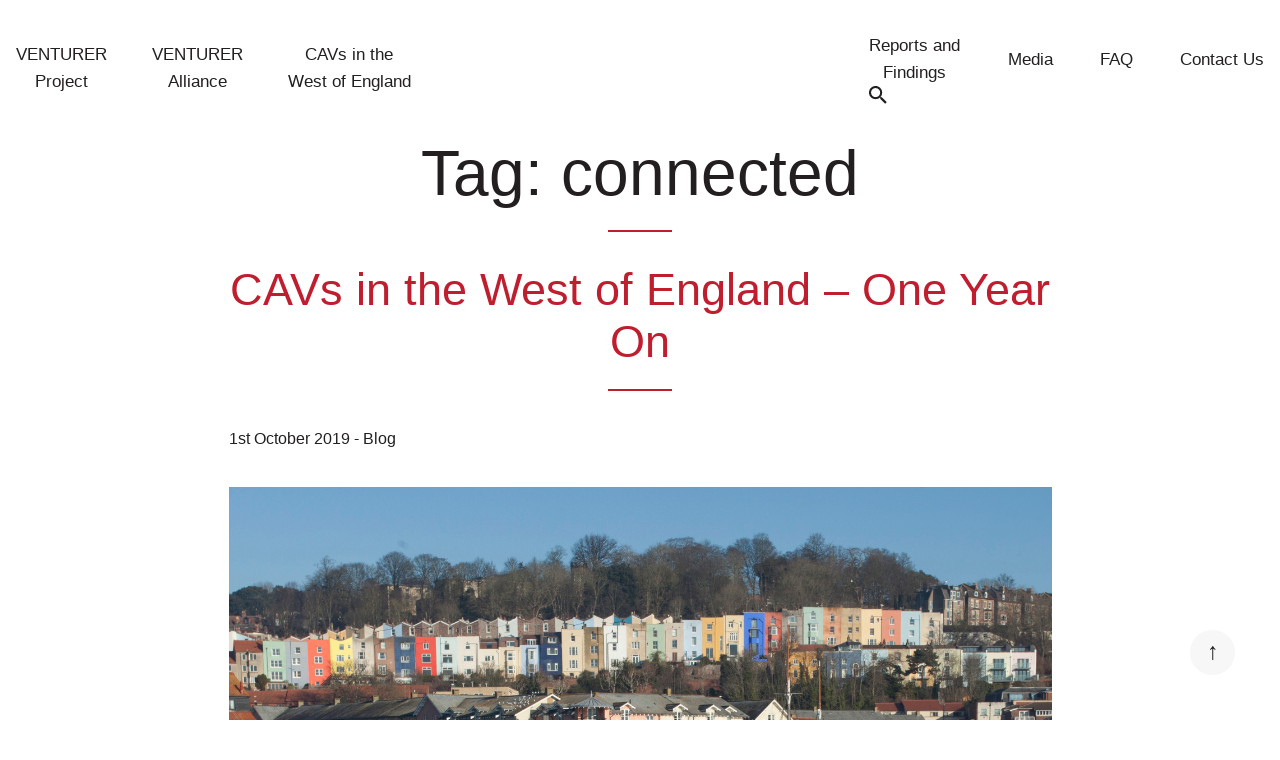

--- FILE ---
content_type: text/html
request_url: https://www.venturer-cars.com/tag/connected/
body_size: 12197
content:
<!doctype html>
<html lang="en-GB">
<!--[if gte IE 8]><html lang="en-GB" class="ie"><![endif]-->
<head>
<meta charset="UTF-8">
<!-- Mobile -->
<meta name="HandheldFriendly" content="True">
<meta name="MobileOptimized" content="320">
<meta name="viewport" content="width=device-width, initial-scale=1.0">
<!-- <meta name="viewport" content="width=1280" /> -->
<!-- IE -->
<meta http-equiv="X-UA-Compatible" content="IE=Edge">
<meta http-equiv="cleartype" content="on">
<script type="text/javascript">
var gform;gform||(document.addEventListener("gform_main_scripts_loaded",function(){gform.scriptsLoaded=!0}),window.addEventListener("DOMContentLoaded",function(){gform.domLoaded=!0}),gform={domLoaded:!1,scriptsLoaded:!1,initializeOnLoaded:function(o){gform.domLoaded&&gform.scriptsLoaded?o():!gform.domLoaded&&gform.scriptsLoaded?window.addEventListener("DOMContentLoaded",o):document.addEventListener("gform_main_scripts_loaded",o)},hooks:{action:{},filter:{}},addAction:function(o,n,r,t){gform.addHook("action",o,n,r,t)},addFilter:function(o,n,r,t){gform.addHook("filter",o,n,r,t)},doAction:function(o){gform.doHook("action",o,arguments)},applyFilters:function(o){return gform.doHook("filter",o,arguments)},removeAction:function(o,n){gform.removeHook("action",o,n)},removeFilter:function(o,n,r){gform.removeHook("filter",o,n,r)},addHook:function(o,n,r,t,i){null==gform.hooks[o][n]&&(gform.hooks[o][n]=[]);var e=gform.hooks[o][n];null==i&&(i=n+"_"+e.length),gform.hooks[o][n].push({tag:i,callable:r,priority:t=null==t?10:t})},doHook:function(n,o,r){var t;if(r=Array.prototype.slice.call(r,1),null!=gform.hooks[n][o]&&((o=gform.hooks[n][o]).sort(function(o,n){return o.priority-n.priority}),o.forEach(function(o){"function"!=typeof(t=o.callable)&&(t=window[t]),"action"==n?t.apply(null,r):r[0]=t.apply(null,r)})),"filter"==n)return r[0]},removeHook:function(o,n,t,i){var r;null!=gform.hooks[o][n]&&(r=(r=gform.hooks[o][n]).filter(function(o,n,r){return!!(null!=i&&i!=o.tag||null!=t&&t!=o.priority)}),gform.hooks[o][n]=r)}});
</script>
<!-- Allow Pinning Sites -->
<meta name="application-name" content="VENTURER">
<!-- Icons -->
<link rel="icon" href="https://www.venturer-cars.com/wp-content/themes/venturer/favicon.png">
<link rel="icon" href="https://www.venturer-cars.com/wp-content/themes/venturer/library/images/icons/favicon-32.png">
<link rel="icon" href="https://www.venturer-cars.com/wp-content/themes/venturer/library/images/icons/favicon-48.png">
<link rel="apple-touch-icon-precomposed" href="https://www.venturer-cars.com/wp-content/themes/venturer/library/images/icons/apple-touch-icon-precomposed.png">
<link rel="apple-touch-icon-precomposed" sizes="76x76" href="https://www.venturer-cars.com/wp-content/themes/venturer/library/images/icons/apple-touch-icon-76x76.png">
<link rel="apple-touch-icon-precomposed" sizes="120x120" href="https://www.venturer-cars.com/wp-content/themes/venturer/library/images/icons/apple-touch-icon-120x120.png">
<link rel="apple-touch-icon-precomposed" sizes="152x152" href="https://www.venturer-cars.com/wp-content/themes/venturer/library/images/icons/apple-touch-icon-152x152.png">
<link rel="apple-touch-icon-precomposed" sizes="180x180" href="https://www.venturer-cars.com/wp-content/themes/venturer/library/images/icons/apple-touch-icon-180x180.png">
<script src=""></script>
<meta name='robots' content='index, follow, max-image-preview:large, max-snippet:-1, max-video-preview:-1' />
<!-- This site is optimized with the Yoast SEO plugin v18.1 - https://yoast.com/wordpress/plugins/seo/ -->
<title>connected Archives - VENTURER</title>
<link rel="canonical" href="https://www.venturer-cars.com/tag/connected/" />
<meta property="og:locale" content="en_GB" />
<meta property="og:type" content="article" />
<meta property="og:title" content="connected Archives - VENTURER" />
<meta property="og:url" content="https://www.venturer-cars.com/tag/connected/" />
<meta property="og:site_name" content="VENTURER" />
<meta name="twitter:card" content="summary_large_image" />
<meta name="twitter:site" content="@Venturer_cars" />
<script type="application/ld+json" class="yoast-schema-graph">{"@context":"https://schema.org","@graph":[{"@type":"WebSite","@id":"https://www.venturer-cars.com/#website","url":"https://www.venturer-cars.com/","name":"VENTURER","description":"","potentialAction":[{"@type":"SearchAction","target":{"@type":"EntryPoint","urlTemplate":"https://www.venturer-cars.com/?s={search_term_string}"},"query-input":"required name=search_term_string"}],"inLanguage":"en-GB"},{"@type":"CollectionPage","@id":"https://www.venturer-cars.com/tag/connected/#webpage","url":"https://www.venturer-cars.com/tag/connected/","name":"connected Archives - VENTURER","isPartOf":{"@id":"https://www.venturer-cars.com/#website"},"breadcrumb":{"@id":"https://www.venturer-cars.com/tag/connected/#breadcrumb"},"inLanguage":"en-GB","potentialAction":[{"@type":"ReadAction","target":["https://www.venturer-cars.com/tag/connected/"]}]},{"@type":"BreadcrumbList","@id":"https://www.venturer-cars.com/tag/connected/#breadcrumb","itemListElement":[{"@type":"ListItem","position":1,"name":"Home","item":"https://www.venturer-cars.com/"},{"@type":"ListItem","position":2,"name":"connected"}]}]}</script>
<!-- / Yoast SEO plugin. -->
<link rel='dns-prefetch' href='//s.w.org' />
<!-- This site uses the Google Analytics by ExactMetrics plugin v7.3.4 - Using Analytics tracking - https://www.exactmetrics.com/ -->
<script src="//www.googletagmanager.com/gtag/js?id=UA-29063392-24"  data-cfasync="false" data-wpfc-render="false" type="text/javascript" async></script>
<script data-cfasync="false" data-wpfc-render="false" type="text/javascript">
var em_version = '7.3.4';
var em_track_user = true;
var em_no_track_reason = '';
var disableStrs = [
'ga-disable-UA-29063392-24',
];
/* Function to detect opted out users */
function __gtagTrackerIsOptedOut() {
for ( var index = 0; index < disableStrs.length; index++ ) {
if ( document.cookie.indexOf( disableStrs[ index ] + '=true' ) > -1 ) {
return true;
}
}
return false;
}
/* Disable tracking if the opt-out cookie exists. */
if ( __gtagTrackerIsOptedOut() ) {
for ( var index = 0; index < disableStrs.length; index++ ) {
window[ disableStrs[ index ] ] = true;
}
}
/* Opt-out function */
function __gtagTrackerOptout() {
for ( var index = 0; index < disableStrs.length; index++ ) {
document.cookie = disableStrs[ index ] + '=true; expires=Thu, 31 Dec 2099 23:59:59 UTC; path=/';
window[ disableStrs[ index ] ] = true;
}
}
if ( 'undefined' === typeof gaOptout ) {
function gaOptout() {
__gtagTrackerOptout();
}
}
window.dataLayer = window.dataLayer || [];
window.ExactMetricsDualTracker = {
helpers: {},
trackers: {},
};
if ( em_track_user ) {
function __gtagDataLayer() {
dataLayer.push( arguments );
}
function __gtagTracker( type, name, parameters ) {
if (!parameters) {
parameters = {};
}
if (parameters.send_to) {
__gtagDataLayer.apply( null, arguments );
return;
}
if ( type === 'event' ) {
parameters.send_to = exactmetrics_frontend.ua;
__gtagDataLayer( type, name, parameters );
} else {
__gtagDataLayer.apply( null, arguments );
}
}
__gtagTracker( 'js', new Date() );
__gtagTracker( 'set', {
'developer_id.dNDMyYj' : true,
} );
__gtagTracker( 'config', 'UA-29063392-24', {"forceSSL":"true","anonymize_ip":"true"} );
window.gtag = __gtagTracker;											(function () {
/* https://developers.google.com/analytics/devguides/collection/analyticsjs/ */
/* ga and __gaTracker compatibility shim. */
var noopfn = function () {
return null;
};
var newtracker = function () {
return new Tracker();
};
var Tracker = function () {
return null;
};
var p = Tracker.prototype;
p.get = noopfn;
p.set = noopfn;
p.send = function (){
var args = Array.prototype.slice.call(arguments);
args.unshift( 'send' );
__gaTracker.apply(null, args);
};
var __gaTracker = function () {
var len = arguments.length;
if ( len === 0 ) {
return;
}
var f = arguments[len - 1];
if ( typeof f !== 'object' || f === null || typeof f.hitCallback !== 'function' ) {
if ( 'send' === arguments[0] ) {
var hitConverted, hitObject = false, action;
if ( 'event' === arguments[1] ) {
if ( 'undefined' !== typeof arguments[3] ) {
hitObject = {
'eventAction': arguments[3],
'eventCategory': arguments[2],
'eventLabel': arguments[4],
'value': arguments[5] ? arguments[5] : 1,
}
}
}
if ( 'pageview' === arguments[1] ) {
if ( 'undefined' !== typeof arguments[2] ) {
hitObject = {
'eventAction': 'page_view',
'page_path' : arguments[2],
}
}
}
if ( typeof arguments[2] === 'object' ) {
hitObject = arguments[2];
}
if ( typeof arguments[5] === 'object' ) {
Object.assign( hitObject, arguments[5] );
}
if ( 'undefined' !== typeof arguments[1].hitType ) {
hitObject = arguments[1];
if ( 'pageview' === hitObject.hitType ) {
hitObject.eventAction = 'page_view';
}
}
if ( hitObject ) {
action = 'timing' === arguments[1].hitType ? 'timing_complete' : hitObject.eventAction;
hitConverted = mapArgs( hitObject );
__gtagTracker( 'event', action, hitConverted );
}
}
return;
}
function mapArgs( args ) {
var arg, hit = {};
var gaMap = {
'eventCategory': 'event_category',
'eventAction': 'event_action',
'eventLabel': 'event_label',
'eventValue': 'event_value',
'nonInteraction': 'non_interaction',
'timingCategory': 'event_category',
'timingVar': 'name',
'timingValue': 'value',
'timingLabel': 'event_label',
'page' : 'page_path',
'location' : 'page_location',
'title' : 'page_title',
};
for ( arg in args ) {
if ( ! ( ! args.hasOwnProperty(arg) || ! gaMap.hasOwnProperty(arg) ) ) {
hit[gaMap[arg]] = args[arg];
} else {
hit[arg] = args[arg];
}
}
return hit;
}
try {
f.hitCallback();
} catch ( ex ) {
}
};
__gaTracker.create = newtracker;
__gaTracker.getByName = newtracker;
__gaTracker.getAll = function () {
return [];
};
__gaTracker.remove = noopfn;
__gaTracker.loaded = true;
window['__gaTracker'] = __gaTracker;
})();
} else {
console.log( "" );
( function () {
function __gtagTracker() {
return null;
}
window['__gtagTracker'] = __gtagTracker;
window['gtag'] = __gtagTracker;
} )();
}
</script>
<!-- / Google Analytics by ExactMetrics -->
<!-- <link rel='stylesheet' id='wp-block-library-css'  href='https://www.venturer-cars.com/wp-includes/css/dist/block-library/style.min.css' type='text/css' media='all' /> -->
<link rel="stylesheet" type="text/css" href="//www.venturer-cars.com/wp-content/cache/wpfc-minified/7c35euvh/bmyik.css" media="all"/>
<style id='global-styles-inline-css' type='text/css'>
body{--wp--preset--color--black: #000000;--wp--preset--color--cyan-bluish-gray: #abb8c3;--wp--preset--color--white: #ffffff;--wp--preset--color--pale-pink: #f78da7;--wp--preset--color--vivid-red: #cf2e2e;--wp--preset--color--luminous-vivid-orange: #ff6900;--wp--preset--color--luminous-vivid-amber: #fcb900;--wp--preset--color--light-green-cyan: #7bdcb5;--wp--preset--color--vivid-green-cyan: #00d084;--wp--preset--color--pale-cyan-blue: #8ed1fc;--wp--preset--color--vivid-cyan-blue: #0693e3;--wp--preset--color--vivid-purple: #9b51e0;--wp--preset--gradient--vivid-cyan-blue-to-vivid-purple: linear-gradient(135deg,rgba(6,147,227,1) 0%,rgb(155,81,224) 100%);--wp--preset--gradient--light-green-cyan-to-vivid-green-cyan: linear-gradient(135deg,rgb(122,220,180) 0%,rgb(0,208,130) 100%);--wp--preset--gradient--luminous-vivid-amber-to-luminous-vivid-orange: linear-gradient(135deg,rgba(252,185,0,1) 0%,rgba(255,105,0,1) 100%);--wp--preset--gradient--luminous-vivid-orange-to-vivid-red: linear-gradient(135deg,rgba(255,105,0,1) 0%,rgb(207,46,46) 100%);--wp--preset--gradient--very-light-gray-to-cyan-bluish-gray: linear-gradient(135deg,rgb(238,238,238) 0%,rgb(169,184,195) 100%);--wp--preset--gradient--cool-to-warm-spectrum: linear-gradient(135deg,rgb(74,234,220) 0%,rgb(151,120,209) 20%,rgb(207,42,186) 40%,rgb(238,44,130) 60%,rgb(251,105,98) 80%,rgb(254,248,76) 100%);--wp--preset--gradient--blush-light-purple: linear-gradient(135deg,rgb(255,206,236) 0%,rgb(152,150,240) 100%);--wp--preset--gradient--blush-bordeaux: linear-gradient(135deg,rgb(254,205,165) 0%,rgb(254,45,45) 50%,rgb(107,0,62) 100%);--wp--preset--gradient--luminous-dusk: linear-gradient(135deg,rgb(255,203,112) 0%,rgb(199,81,192) 50%,rgb(65,88,208) 100%);--wp--preset--gradient--pale-ocean: linear-gradient(135deg,rgb(255,245,203) 0%,rgb(182,227,212) 50%,rgb(51,167,181) 100%);--wp--preset--gradient--electric-grass: linear-gradient(135deg,rgb(202,248,128) 0%,rgb(113,206,126) 100%);--wp--preset--gradient--midnight: linear-gradient(135deg,rgb(2,3,129) 0%,rgb(40,116,252) 100%);--wp--preset--duotone--dark-grayscale: url('#wp-duotone-dark-grayscale');--wp--preset--duotone--grayscale: url('#wp-duotone-grayscale');--wp--preset--duotone--purple-yellow: url('#wp-duotone-purple-yellow');--wp--preset--duotone--blue-red: url('#wp-duotone-blue-red');--wp--preset--duotone--midnight: url('#wp-duotone-midnight');--wp--preset--duotone--magenta-yellow: url('#wp-duotone-magenta-yellow');--wp--preset--duotone--purple-green: url('#wp-duotone-purple-green');--wp--preset--duotone--blue-orange: url('#wp-duotone-blue-orange');--wp--preset--font-size--small: 13px;--wp--preset--font-size--medium: 20px;--wp--preset--font-size--large: 36px;--wp--preset--font-size--x-large: 42px;}.has-black-color{color: var(--wp--preset--color--black) !important;}.has-cyan-bluish-gray-color{color: var(--wp--preset--color--cyan-bluish-gray) !important;}.has-white-color{color: var(--wp--preset--color--white) !important;}.has-pale-pink-color{color: var(--wp--preset--color--pale-pink) !important;}.has-vivid-red-color{color: var(--wp--preset--color--vivid-red) !important;}.has-luminous-vivid-orange-color{color: var(--wp--preset--color--luminous-vivid-orange) !important;}.has-luminous-vivid-amber-color{color: var(--wp--preset--color--luminous-vivid-amber) !important;}.has-light-green-cyan-color{color: var(--wp--preset--color--light-green-cyan) !important;}.has-vivid-green-cyan-color{color: var(--wp--preset--color--vivid-green-cyan) !important;}.has-pale-cyan-blue-color{color: var(--wp--preset--color--pale-cyan-blue) !important;}.has-vivid-cyan-blue-color{color: var(--wp--preset--color--vivid-cyan-blue) !important;}.has-vivid-purple-color{color: var(--wp--preset--color--vivid-purple) !important;}.has-black-background-color{background-color: var(--wp--preset--color--black) !important;}.has-cyan-bluish-gray-background-color{background-color: var(--wp--preset--color--cyan-bluish-gray) !important;}.has-white-background-color{background-color: var(--wp--preset--color--white) !important;}.has-pale-pink-background-color{background-color: var(--wp--preset--color--pale-pink) !important;}.has-vivid-red-background-color{background-color: var(--wp--preset--color--vivid-red) !important;}.has-luminous-vivid-orange-background-color{background-color: var(--wp--preset--color--luminous-vivid-orange) !important;}.has-luminous-vivid-amber-background-color{background-color: var(--wp--preset--color--luminous-vivid-amber) !important;}.has-light-green-cyan-background-color{background-color: var(--wp--preset--color--light-green-cyan) !important;}.has-vivid-green-cyan-background-color{background-color: var(--wp--preset--color--vivid-green-cyan) !important;}.has-pale-cyan-blue-background-color{background-color: var(--wp--preset--color--pale-cyan-blue) !important;}.has-vivid-cyan-blue-background-color{background-color: var(--wp--preset--color--vivid-cyan-blue) !important;}.has-vivid-purple-background-color{background-color: var(--wp--preset--color--vivid-purple) !important;}.has-black-border-color{border-color: var(--wp--preset--color--black) !important;}.has-cyan-bluish-gray-border-color{border-color: var(--wp--preset--color--cyan-bluish-gray) !important;}.has-white-border-color{border-color: var(--wp--preset--color--white) !important;}.has-pale-pink-border-color{border-color: var(--wp--preset--color--pale-pink) !important;}.has-vivid-red-border-color{border-color: var(--wp--preset--color--vivid-red) !important;}.has-luminous-vivid-orange-border-color{border-color: var(--wp--preset--color--luminous-vivid-orange) !important;}.has-luminous-vivid-amber-border-color{border-color: var(--wp--preset--color--luminous-vivid-amber) !important;}.has-light-green-cyan-border-color{border-color: var(--wp--preset--color--light-green-cyan) !important;}.has-vivid-green-cyan-border-color{border-color: var(--wp--preset--color--vivid-green-cyan) !important;}.has-pale-cyan-blue-border-color{border-color: var(--wp--preset--color--pale-cyan-blue) !important;}.has-vivid-cyan-blue-border-color{border-color: var(--wp--preset--color--vivid-cyan-blue) !important;}.has-vivid-purple-border-color{border-color: var(--wp--preset--color--vivid-purple) !important;}.has-vivid-cyan-blue-to-vivid-purple-gradient-background{background: var(--wp--preset--gradient--vivid-cyan-blue-to-vivid-purple) !important;}.has-light-green-cyan-to-vivid-green-cyan-gradient-background{background: var(--wp--preset--gradient--light-green-cyan-to-vivid-green-cyan) !important;}.has-luminous-vivid-amber-to-luminous-vivid-orange-gradient-background{background: var(--wp--preset--gradient--luminous-vivid-amber-to-luminous-vivid-orange) !important;}.has-luminous-vivid-orange-to-vivid-red-gradient-background{background: var(--wp--preset--gradient--luminous-vivid-orange-to-vivid-red) !important;}.has-very-light-gray-to-cyan-bluish-gray-gradient-background{background: var(--wp--preset--gradient--very-light-gray-to-cyan-bluish-gray) !important;}.has-cool-to-warm-spectrum-gradient-background{background: var(--wp--preset--gradient--cool-to-warm-spectrum) !important;}.has-blush-light-purple-gradient-background{background: var(--wp--preset--gradient--blush-light-purple) !important;}.has-blush-bordeaux-gradient-background{background: var(--wp--preset--gradient--blush-bordeaux) !important;}.has-luminous-dusk-gradient-background{background: var(--wp--preset--gradient--luminous-dusk) !important;}.has-pale-ocean-gradient-background{background: var(--wp--preset--gradient--pale-ocean) !important;}.has-electric-grass-gradient-background{background: var(--wp--preset--gradient--electric-grass) !important;}.has-midnight-gradient-background{background: var(--wp--preset--gradient--midnight) !important;}.has-small-font-size{font-size: var(--wp--preset--font-size--small) !important;}.has-medium-font-size{font-size: var(--wp--preset--font-size--medium) !important;}.has-large-font-size{font-size: var(--wp--preset--font-size--large) !important;}.has-x-large-font-size{font-size: var(--wp--preset--font-size--x-large) !important;}
</style>
<!-- <link rel='stylesheet' id='stylesheet-css'  href='https://www.venturer-cars.com/wp-content/themes/venturer/style.css' type='text/css' media='all' /> -->
<link rel="stylesheet" type="text/css" href="//www.venturer-cars.com/wp-content/cache/wpfc-minified/qlhjg1kt/bmyik.css" media="all"/>
<script type='text/javascript' id='exactmetrics-frontend-script-js-extra'>
/* <![CDATA[ */
var exactmetrics_frontend = {"js_events_tracking":"true","download_extensions":"zip,mp3,mpeg,pdf,docx,pptx,xlsx,rar","inbound_paths":"[{\"path\":\"\\\/go\\\/\",\"label\":\"affiliate\"},{\"path\":\"\\\/recommend\\\/\",\"label\":\"affiliate\"}]","home_url":"https:\/\/www.venturer-cars.com","hash_tracking":"false","ua":"UA-29063392-24","v4_id":""};
/* ]]> */
</script>
<script src='//www.venturer-cars.com/wp-content/cache/wpfc-minified/jr1vm6us/bmyik.js' type="text/javascript"></script>
<!-- <script type='text/javascript' src='https://www.venturer-cars.com/wp-content/plugins/google-analytics-dashboard-for-wp/assets/js/frontend-gtag.min.js' id='exactmetrics-frontend-script-js'></script> -->
<!-- <script type='text/javascript' src='https://www.venturer-cars.com/wp-includes/js/jquery/jquery.min.js' id='jquery-core-js'></script> -->
<script>
(function(i,s,o,g,r,a,m){i['GoogleAnalyticsObject']=r;i[r]=i[r]||function(){
(i[r].q=i[r].q||[]).push(arguments)},i[r].l=1*new Date();a=s.createElement(o),
m=s.getElementsByTagName(o)[0];a.async=1;a.src=g;m.parentNode.insertBefore(a,m)
})(window,document,'script','//www.google-analytics.com/analytics.js','ga');
ga('create', 'UA-29063392-24', 'auto');
ga('send', 'pageview');
</script>
<!--[if lte IE 9]>
<script src="https://www.venturer-cars.com/wp-content/themes/venturer/library/js/ie.min.js"></script>
<![endif]-->
</head>
<body class="archive tag tag-connected tag-74">
<!-- Outdated Browser Message -->
<div id="outdated">
<h6>Your browser is out-of-date!</h6>
<p>Update your browser to view this website correctly. <a href="http://outdatedbrowser.com/" id="btnUpdateBrowser">Update my browser now</a></p>
<p class="last">
<a href="#" id="btnCloseUpdateBrowser" title="Close">&times;</a>
</p>
</div>
<div id="container">
<header  class="header" role="banner" >
<div id="inner-header">
<div class="wrap wrap-wide">
<div class="row">
<!-- Logo -->
<div id="logo-mobile" class="col-4">
<a href="https://www.venturer-cars.com">
<svg height="67" viewBox="0 0 263 67" width="263" xmlns="http://www.w3.org/2000/svg"><g fill="#fff" fill-rule="evenodd" transform=""><path d="m24.807 56.006h.14l4.906-24.562h6.898l-7.591 33.214h-8.565l-7.592-33.214h7.13l4.675 24.562zm32.869-19.073h-11.805v7.815h11.11v5.49h-11.11v8.931h12.267v5.49h-18.933v-33.216h18.471zm19.535 17.259h.093v-22.748h6.11v33.216h-7.592l-8.147-23.26h-.093v23.26h-6.11v-33.216h7.684zm30.184-17.259h-7.222v27.725h-6.667v-27.725h-7.222v-5.489h21.11v5.49zm9.12 17.677c0 .838.053 1.605.161 2.303s.309 1.302.602 1.814.695.915 1.204 1.21 1.149.442 1.921.442c.802 0 1.45-.147 1.944-.442a3.291 3.291 0 0 0 1.18-1.21c.293-.512.494-1.116.602-1.814s.162-1.465.162-2.303v-23.166h6.667v23.166c0 2.11-.294 3.854-.88 5.234-.587 1.38-1.374 2.473-2.36 3.28a7.988 7.988 0 0 1 -3.38 1.627c-1.266.28-2.578.42-3.935.42a20.43 20.43 0 0 1 -3.935-.373 7.966 7.966 0 0 1 -3.38-1.512c-.988-.76-1.775-1.838-2.36-3.233-.587-1.395-.88-3.21-.88-5.443v-23.166h6.666v23.166zm28.1-8.652c1.604 0 2.838-.38 3.703-1.14.863-.76 1.296-2.039 1.296-3.838 0-3.07-1.544-4.605-4.63-4.605h-3.148v9.583h2.778zm2.87-14.514c2.777 0 4.937.705 6.48 2.117 1.543 1.411 2.315 3.558 2.315 6.442 0 2.233-.448 4.055-1.342 5.466-.896 1.412-2.285 2.32-4.167 2.722v.093c1.666.248 2.886.79 3.657 1.628.772.837 1.25 2.186 1.436 4.047.061.62.107 1.295.138 2.024.03.729.062 1.542.093 2.442.061 1.768.154 3.117.278 4.047.185.93.586 1.566 1.203 1.907v.28h-7.221c-.34-.466-.556-1-.649-1.606a18.068 18.068 0 0 1 -.185-1.883l-.185-6.373c-.062-1.303-.386-2.326-.972-3.07-.586-.745-1.574-1.117-2.963-1.117h-3.565v14.048h-6.666v-33.214h12.314zm31.896 5.49h-11.805v7.814h11.11v5.49h-11.11v8.931h12.268v5.49h-18.934v-33.216h18.471v5.49zm13.24 9.024c1.604 0 2.838-.38 3.703-1.14.864-.76 1.296-2.039 1.296-3.838 0-3.07-1.544-4.605-4.63-4.605h-3.147v9.583h2.777zm2.87-14.514c2.777 0 4.937.705 6.48 2.117 1.543 1.411 2.315 3.558 2.315 6.442 0 2.233-.448 4.055-1.342 5.466-.896 1.412-2.285 2.32-4.167 2.722v.093c1.667.248 2.886.79 3.657 1.628.772.837 1.25 2.186 1.436 4.047.061.62.107 1.295.139 2.024.03.729.061 1.542.092 2.442.062 1.768.154 3.117.278 4.047.185.93.586 1.566 1.203 1.907v.28h-7.221c-.34-.466-.556-1-.649-1.606a18.068 18.068 0 0 1 -.185-1.883l-.185-6.373c-.062-1.303-.386-2.326-.972-3.07-.586-.745-1.574-1.117-2.963-1.117h-3.564v14.048h-6.667v-33.214h12.314z"/><path d="m218.492 51.825s3.048-6.342 2.61-7.87c-.435-1.533-4.57-1.531-5.005-2.843-.434-1.314 1.088-8.965-3.046-11.371-4.133-2.407-19.148-6.562-30.68-7.654-11.534-1.093-26.24-1.496-28.291-2.404-17.965-7.97-29.593-16.838-45.262-18.806-15.666-1.968-59.84-.218-72.025 1.75-12.186 1.968-29.374 11.807-31.553 19.024-1.634 5.41-.939 7.256-.948 8.578a2.255 2.255 0 0 1 -.358 1.26c-1.087 1.751-3.696 4.811-3.696 6.343 0 1.53-.657 3.934.214 5.03.87 1.093 1.743 1.093 1.743 1.093s-1.75-3.806-.88-5.99c.87-2.188 2.839-4.944 3.708-6.476.87-1.529-.218-8.965 2.61-11.806 2.83-2.843 15.941-14.736 30.683-16.182 15.695-1.538 58.091-4.088 72.027-.656 14.662 3.612 35.903 16.399 42.432 18.149 6.53 1.75 26.549 1.53 32.207 2.624 5.656 1.094 26.11 4.592 28.069 8.529 1.96 3.935 0 9.181 2.395 10.275 2.393 1.093 3.917.875 3.917 2.187 0 1.311-.87 7.216-.87 7.216"/><path d="m36.576 17.715 105.972 2.187s-22.414-13.995-39.386-15.526c-16.973-1.531-44.174.22-44.174.22s32.859-2.625 45.914-.876c13.058 1.75 41.128 16.837 41.128 16.837zm203.86 14.894a17.689 17.689 0 0 0 -1.407-3.546 16.962 16.962 0 0 0 -7.05-6.968 2.791 2.791 0 0 0 -3.785 1.19 2.812 2.812 0 0 0 1.186 3.787c1.996 1.068 3.633 2.663 4.709 4.683a11.364 11.364 0 0 1 .892 8.655 11.223 11.223 0 0 1 -5.462 6.75c-1.37.743-1.867 2.449-1.132 3.826a2.821 2.821 0 0 0 3.792 1.145c3.968-2.17 6.872-5.757 8.188-10.124.91-3.108.923-6.343.07-9.398"/><path d="m250.94 30.375c-.475-1.765-1.188-3.521-2.08-5.204a25.206 25.206 0 0 0 -10.446-10.35c-1.372-.73-3.062-.178-3.772 1.186-.723 1.396-.195 3.096 1.174 3.809 3.449 1.797 6.234 4.593 8.095 8.036 5.128 9.5 1.59 21.398-7.856 26.527a2.827 2.827 0 0 0 -1.137 3.818 2.826 2.826 0 0 0 3.813 1.136c10.461-5.707 15.303-17.869 12.209-28.958"/><path d="m261.276 28.145a33.614 33.614 0 0 0 -2.771-6.913c-3.238-6.03-8.174-10.866-14.229-13.93-1.425-.748-3.184-.163-3.941 1.269-.706 1.461-.143 3.202 1.294 3.943a27.388 27.388 0 0 1 11.741 11.508c7.193 13.4 2.222 30.21-11.133 37.464-1.425.773-1.934 2.559-1.18 3.975.773 1.422 2.546 1.96 3.954 1.181 13.953-7.584 20.377-23.773 16.265-38.497"/></g></svg>
</a>
<a class="nav-open">Menu</a>
</div>
<!-- Header Nav -->
<nav role="navigation">
<!-- Nav Close -->
<a class="nav-close">&times;</a>
<div class="row">
<div class="col-4">
<ul class="nav-header row">
<li class="menu-item "><a href="https://www.venturer-cars.com/venturer-project/">VENTURER<br> Project</a></li>
<li class="menu-item "><a href="https://www.venturer-cars.com/venturer-alliance/">VENTURER<br> Alliance</a></li>
<li class="menu-item "><a href="https://www.venturer-cars.com/cavs-in-the-west-of-england/">CAVs in the<br> West of England</a></li>
</ul>
</div>
<div id="logo-desktop" class="col-4">
<a href="https://www.venturer-cars.com">
<svg height="67" viewBox="0 0 263 67" width="263" xmlns="http://www.w3.org/2000/svg"><g fill="#fff" fill-rule="evenodd" transform=""><path d="m24.807 56.006h.14l4.906-24.562h6.898l-7.591 33.214h-8.565l-7.592-33.214h7.13l4.675 24.562zm32.869-19.073h-11.805v7.815h11.11v5.49h-11.11v8.931h12.267v5.49h-18.933v-33.216h18.471zm19.535 17.259h.093v-22.748h6.11v33.216h-7.592l-8.147-23.26h-.093v23.26h-6.11v-33.216h7.684zm30.184-17.259h-7.222v27.725h-6.667v-27.725h-7.222v-5.489h21.11v5.49zm9.12 17.677c0 .838.053 1.605.161 2.303s.309 1.302.602 1.814.695.915 1.204 1.21 1.149.442 1.921.442c.802 0 1.45-.147 1.944-.442a3.291 3.291 0 0 0 1.18-1.21c.293-.512.494-1.116.602-1.814s.162-1.465.162-2.303v-23.166h6.667v23.166c0 2.11-.294 3.854-.88 5.234-.587 1.38-1.374 2.473-2.36 3.28a7.988 7.988 0 0 1 -3.38 1.627c-1.266.28-2.578.42-3.935.42a20.43 20.43 0 0 1 -3.935-.373 7.966 7.966 0 0 1 -3.38-1.512c-.988-.76-1.775-1.838-2.36-3.233-.587-1.395-.88-3.21-.88-5.443v-23.166h6.666v23.166zm28.1-8.652c1.604 0 2.838-.38 3.703-1.14.863-.76 1.296-2.039 1.296-3.838 0-3.07-1.544-4.605-4.63-4.605h-3.148v9.583h2.778zm2.87-14.514c2.777 0 4.937.705 6.48 2.117 1.543 1.411 2.315 3.558 2.315 6.442 0 2.233-.448 4.055-1.342 5.466-.896 1.412-2.285 2.32-4.167 2.722v.093c1.666.248 2.886.79 3.657 1.628.772.837 1.25 2.186 1.436 4.047.061.62.107 1.295.138 2.024.03.729.062 1.542.093 2.442.061 1.768.154 3.117.278 4.047.185.93.586 1.566 1.203 1.907v.28h-7.221c-.34-.466-.556-1-.649-1.606a18.068 18.068 0 0 1 -.185-1.883l-.185-6.373c-.062-1.303-.386-2.326-.972-3.07-.586-.745-1.574-1.117-2.963-1.117h-3.565v14.048h-6.666v-33.214h12.314zm31.896 5.49h-11.805v7.814h11.11v5.49h-11.11v8.931h12.268v5.49h-18.934v-33.216h18.471v5.49zm13.24 9.024c1.604 0 2.838-.38 3.703-1.14.864-.76 1.296-2.039 1.296-3.838 0-3.07-1.544-4.605-4.63-4.605h-3.147v9.583h2.777zm2.87-14.514c2.777 0 4.937.705 6.48 2.117 1.543 1.411 2.315 3.558 2.315 6.442 0 2.233-.448 4.055-1.342 5.466-.896 1.412-2.285 2.32-4.167 2.722v.093c1.667.248 2.886.79 3.657 1.628.772.837 1.25 2.186 1.436 4.047.061.62.107 1.295.139 2.024.03.729.061 1.542.092 2.442.062 1.768.154 3.117.278 4.047.185.93.586 1.566 1.203 1.907v.28h-7.221c-.34-.466-.556-1-.649-1.606a18.068 18.068 0 0 1 -.185-1.883l-.185-6.373c-.062-1.303-.386-2.326-.972-3.07-.586-.745-1.574-1.117-2.963-1.117h-3.564v14.048h-6.667v-33.214h12.314z"/><path d="m218.492 51.825s3.048-6.342 2.61-7.87c-.435-1.533-4.57-1.531-5.005-2.843-.434-1.314 1.088-8.965-3.046-11.371-4.133-2.407-19.148-6.562-30.68-7.654-11.534-1.093-26.24-1.496-28.291-2.404-17.965-7.97-29.593-16.838-45.262-18.806-15.666-1.968-59.84-.218-72.025 1.75-12.186 1.968-29.374 11.807-31.553 19.024-1.634 5.41-.939 7.256-.948 8.578a2.255 2.255 0 0 1 -.358 1.26c-1.087 1.751-3.696 4.811-3.696 6.343 0 1.53-.657 3.934.214 5.03.87 1.093 1.743 1.093 1.743 1.093s-1.75-3.806-.88-5.99c.87-2.188 2.839-4.944 3.708-6.476.87-1.529-.218-8.965 2.61-11.806 2.83-2.843 15.941-14.736 30.683-16.182 15.695-1.538 58.091-4.088 72.027-.656 14.662 3.612 35.903 16.399 42.432 18.149 6.53 1.75 26.549 1.53 32.207 2.624 5.656 1.094 26.11 4.592 28.069 8.529 1.96 3.935 0 9.181 2.395 10.275 2.393 1.093 3.917.875 3.917 2.187 0 1.311-.87 7.216-.87 7.216"/><path d="m36.576 17.715 105.972 2.187s-22.414-13.995-39.386-15.526c-16.973-1.531-44.174.22-44.174.22s32.859-2.625 45.914-.876c13.058 1.75 41.128 16.837 41.128 16.837zm203.86 14.894a17.689 17.689 0 0 0 -1.407-3.546 16.962 16.962 0 0 0 -7.05-6.968 2.791 2.791 0 0 0 -3.785 1.19 2.812 2.812 0 0 0 1.186 3.787c1.996 1.068 3.633 2.663 4.709 4.683a11.364 11.364 0 0 1 .892 8.655 11.223 11.223 0 0 1 -5.462 6.75c-1.37.743-1.867 2.449-1.132 3.826a2.821 2.821 0 0 0 3.792 1.145c3.968-2.17 6.872-5.757 8.188-10.124.91-3.108.923-6.343.07-9.398"/><path d="m250.94 30.375c-.475-1.765-1.188-3.521-2.08-5.204a25.206 25.206 0 0 0 -10.446-10.35c-1.372-.73-3.062-.178-3.772 1.186-.723 1.396-.195 3.096 1.174 3.809 3.449 1.797 6.234 4.593 8.095 8.036 5.128 9.5 1.59 21.398-7.856 26.527a2.827 2.827 0 0 0 -1.137 3.818 2.826 2.826 0 0 0 3.813 1.136c10.461-5.707 15.303-17.869 12.209-28.958"/><path d="m261.276 28.145a33.614 33.614 0 0 0 -2.771-6.913c-3.238-6.03-8.174-10.866-14.229-13.93-1.425-.748-3.184-.163-3.941 1.269-.706 1.461-.143 3.202 1.294 3.943a27.388 27.388 0 0 1 11.741 11.508c7.193 13.4 2.222 30.21-11.133 37.464-1.425.773-1.934 2.559-1.18 3.975.773 1.422 2.546 1.96 3.954 1.181 13.953-7.584 20.377-23.773 16.265-38.497"/></g></svg>
</a>
</div>
<div class="col-4">
<ul class="nav-header row">
<li class="menu-item "><a href="https://www.venturer-cars.com/reports-and-findings/">Reports and<br> Findings</a></li>
<li class="menu-item "><a href="https://www.venturer-cars.com/media/">Media</a></li>
<li class="menu-item "><a href="https://www.venturer-cars.com/faqs/">FAQ</a></li>
<li class="menu-item "><a href="https://www.venturer-cars.com/contact/">Contact Us</a></li>
<li id="search-box" class="menu-item">
<svg id="icon-search" height="18" viewBox="0 0 28 28" width="18" xmlns="http://www.w3.org/2000/svg"><path d="m10.2691913 17.3615826c1.9701087 0 3.644701-.6895368 5.0237771-2.0686129s2.0686142-3.0536697 2.0686142-5.0237784c0-1.97010873-.6895381-3.64469987-2.0686142-5.02377595-1.3790761-1.37907609-3.0536684-2.06861539-5.0237771-2.06861539-1.97010873 0-3.64470113.6895393-5.02377721 2.06861539-1.37907609 1.37907608-2.06861413 3.05366722-2.06861413 5.02377595 0 1.9701087.68953804 3.6447023 2.06861413 5.0237784 1.37907608 1.3790761 3.05366848 2.0686129 5.02377721 2.0686129zm9.4565217 0 7.8311827 7.8311827-2.3641304 2.3641304-7.8311827-7.8311827v-1.2559433l-.4432739-.4432751c-1.8716032 1.6253403-4.0879761 2.4380098-6.6491174 2.4380098-2.85665765 0-5.28235382-.9850544-7.27708856-2.9551631-1.99473474-1.9701086-2.99210274-4.3834912-2.99210274-7.24015 0-2.85665639.997368-5.28235382 2.99210274-7.27708856s4.42043091-2.99210274 7.27708856-2.99210274c2.8566576 0 5.2700414.997368 7.24015 2.99210274 1.9701087 1.99473474 2.9551631 4.42043217 2.9551631 7.27708856 0 2.5611413-.8126695 4.7775142-2.4380098 6.6491174l.4432751.4432739z" fill="#f7f7f7" transform=""/></svg>
<div id="search-form">
<a class="nav-close">&times;</a>
<div class="wrap">
<form role="search" method="get" action="https://www.venturer-cars.com/" class="search-form clearfix">
<input type="search" class="search-field" placeholder="Search" value="" name="s" title="Search for:" autocomplete="off">
<input type="image" name="submit" src="https://www.venturer-cars.com/wp-content/themes/venturer/library/images/icon-search-dark.svg" class="search-submit">
</form>
</div>
</div>
</li>
</ul>
</div>
</div>
</nav>
</div>
</div>
</div>
</header>
<div id="content" class="wrap">
<div id="inner-content" class="row grid-center">
<div id="main" class="col-9" role="main">
<h1 class="archive-title">Tag: <span>connected</span></h1>
<article id="post-1257" class="row shuffle-item post-1257 post type-post status-publish format-standard has-post-thumbnail hentry category-blog tag-autonomous tag-bristol tag-cav tag-connected tag-driverless tag-future-mobility tag-iot tag-research-and-development tag-south-gloucestershire tag-venturer tag-venturer-alliance tag-west-of-england" role="article" data-groups='["all", "blog"]'>
<header class="article-header col-12">
<a href="https://www.venturer-cars.com/cavs-in-the-west-of-england-one-year-on/" rel="bookmark" title="CAVs in the West of England &#8211; One Year On">
<h1 class="h2 entry-title">CAVs in the West of England &#8211; One Year On</h1>
</a>
<p class="byline vcard"><time class="updated" datetime="1st October 2019" pubdate>1st October 2019</time>
- <span class="post-category">Blog</span>		</p>
</header>
<section class="entry-content col-12">
<img width="2935" height="3716" src="https://www.venturer-cars.com/wp-content/uploads/2018/06/Wildcat-Out-in-Bristol.jpg" class="attachment-post-thumbnail size-post-thumbnail wp-post-image" alt="Venturer Wildcat In Bristol" srcset="https://www.venturer-cars.com/wp-content/uploads/2018/06/Wildcat-Out-in-Bristol.jpg 2935w, https://www.venturer-cars.com/wp-content/uploads/2018/06/Wildcat-Out-in-Bristol-768x972.jpg 768w, https://www.venturer-cars.com/wp-content/uploads/2018/06/Wildcat-Out-in-Bristol-126x160.jpg 126w" sizes="(max-width: 2935px) 100vw, 2935px" /><p>On a pleasant but subdued day in June, South Gloucestershire Council hosted the CAV Cohort event, organised by KTN for Innovate UK/CCAV. The venue – unofficially known as the Concorde Museum but more formally, Aerospace Bristol – was absolutely fitting&#8230;</p>
</section>
</article>
<article id="post-1244" class="row shuffle-item post-1244 post type-post status-publish format-standard has-post-thumbnail hentry category-blog tag-alliance tag-autonomous tag-cavs tag-connected tag-connected-and-autonomous tag-driverless tag-highways-england tag-insurance tag-legal tag-venturer tag-venturer-alliance tag-west-of-england" role="article" data-groups='["all", "blog"]'>
<header class="article-header col-12">
<a href="https://www.venturer-cars.com/1244-2/" rel="bookmark" title="The VENTURER Alliance &#8211; One Year On">
<h1 class="h2 entry-title">The VENTURER Alliance &#8211; One Year On</h1>
</a>
<p class="byline vcard"><time class="updated" datetime="2nd September 2019" pubdate>2nd September 2019</time>
- <span class="post-category">Blog</span>		</p>
</header>
<section class="entry-content col-12">
<img width="1154" height="1200" src="https://www.venturer-cars.com/wp-content/uploads/2016/03/Venturer-Wildcat-Car-feb-2015-11-chris-bahn.jpg" class="attachment-post-thumbnail size-post-thumbnail wp-post-image" alt="Venturer Wildcat In Bristol" loading="lazy" srcset="https://www.venturer-cars.com/wp-content/uploads/2016/03/Venturer-Wildcat-Car-feb-2015-11-chris-bahn.jpg 1154w, https://www.venturer-cars.com/wp-content/uploads/2016/03/Venturer-Wildcat-Car-feb-2015-11-chris-bahn-768x799.jpg 768w, https://www.venturer-cars.com/wp-content/uploads/2016/03/Venturer-Wildcat-Car-feb-2015-11-chris-bahn-126x131.jpg 126w" sizes="(max-width: 1154px) 100vw, 1154px" /><p>The VENTURER Alliance was formed on 1 July 2018 to continue the pioneering work and share the ground-breaking findings of the innovative VENTURER research and development project. Now – one year on – we thought it fitting to summarise our&#8230;</p>
</section>
</article>
</div>
</div>
</div>
		</div>
<!-- Footer -->
<footer class="footer" role="contentinfo">
<div id="footer-cta">
<div class="wrap">
<div class="row grid-center">
<p>Have a question?<br> <a href="https://www.venturer-cars.com/contact/" class="button">Contact Us</a></p>
<div id="contact-popup" class="white-popup mfp-hide">
<div class="row grid-center">
<div class="col-10">
<script type="text/javascript"></script>
<div class='gf_browser_unknown gform_wrapper gform_legacy_markup_wrapper' id='gform_wrapper_1' ><div id='gf_1' class='gform_anchor' tabindex='-1'></div><form method='post' enctype='multipart/form-data' target='gform_ajax_frame_1' id='gform_1'  action='/tag/connected/#gf_1' novalidate>
<div class='gform_body gform-body'><ul id='gform_fields_1' class='gform_fields top_label form_sublabel_below description_above'><li id="field_1_1" class="gfield gfield_contains_required field_sublabel_below field_description_above gfield_visibility_visible" ><label class='gfield_label gfield_label_before_complex'  >Name<span class="gfield_required"><span class="gfield_required gfield_required_asterisk">*</span></span></label><div class='ginput_complex ginput_container no_prefix has_first_name no_middle_name has_last_name no_suffix gf_name_has_2 ginput_container_name' id='input_1_1'>
<span id='input_1_1_3_container' class='name_first' >
<input type='text' name='input_1.3' id='input_1_1_3' value='' tabindex='1001'  aria-required='true'     />
<label for='input_1_1_3' >First</label>
</span>
<span id='input_1_1_6_container' class='name_last' >
<input type='text' name='input_1.6' id='input_1_1_6' value='' tabindex='1003'  aria-required='true'     />
<label for='input_1_1_6' >Last</label>
</span>
</div></li><li id="field_1_2" class="gfield gfield_contains_required field_sublabel_below field_description_above gfield_visibility_visible" ><label class='gfield_label' for='input_1_2' >Email<span class="gfield_required"><span class="gfield_required gfield_required_asterisk">*</span></span></label><div class='ginput_container ginput_container_email'>
<input name='input_2' id='input_1_2' type='email' value='' class='medium' tabindex='1005'   aria-required="true" aria-invalid="false"  />
</div></li><li id="field_1_3" class="gfield gfield_contains_required field_sublabel_below field_description_above gfield_visibility_visible" ><label class='gfield_label' for='input_1_3' >Subject<span class="gfield_required"><span class="gfield_required gfield_required_asterisk">*</span></span></label><div class='ginput_container ginput_container_text'><input name='input_3' id='input_1_3' type='text' value='' class='medium'   tabindex='1006'  aria-required="true" aria-invalid="false"   /> </div></li><li id="field_1_4" class="gfield gfield_contains_required field_sublabel_below field_description_above gfield_visibility_visible" ><label class='gfield_label' for='input_1_4' >Message<span class="gfield_required"><span class="gfield_required gfield_required_asterisk">*</span></span></label><div class='ginput_container ginput_container_textarea'><textarea name='input_4' id='input_1_4' class='textarea medium' tabindex='1007'    aria-required="true" aria-invalid="false"   rows='10' cols='50'></textarea></div></li><li id="field_1_5" class="gfield gform_validation_container field_sublabel_below field_description_above gfield_visibility_visible" ><label class='gfield_label' for='input_1_5' >Phone</label><div class='gfield_description' id='gfield_description_1_5'>This field is for validation purposes and should be left unchanged.</div><div class='ginput_container'><input name='input_5' id='input_1_5' type='text' value='' autocomplete='new-password'/></div></li></ul></div>
<div class='gform_footer top_label'> <input type='submit' id='gform_submit_button_1' class='gform_button button' value='Send Message' tabindex='1008' onclick='if(window["gf_submitting_1"]){return false;}  if( !jQuery("#gform_1")[0].checkValidity || jQuery("#gform_1")[0].checkValidity()){window["gf_submitting_1"]=true;}  ' onkeypress='if( event.keyCode == 13 ){ if(window["gf_submitting_1"]){return false;} if( !jQuery("#gform_1")[0].checkValidity || jQuery("#gform_1")[0].checkValidity()){window["gf_submitting_1"]=true;}  jQuery("#gform_1").trigger("submit",[true]); }' /> <input type='hidden' name='gform_ajax' value='form_id=1&amp;title=&amp;description=&amp;tabindex=0' />
<input type='hidden' class='gform_hidden' name='is_submit_1' value='1' />
<input type='hidden' class='gform_hidden' name='gform_submit' value='1' />
<input type='hidden' class='gform_hidden' name='gform_unique_id' value='' />
<input type='hidden' class='gform_hidden' name='state_1' value='WyJbXSIsIjBmNjMyYTRmZTFlYzZjNWU1ODU2OTczMWQzNTJjYWQ5Il0=' />
<input type='hidden' class='gform_hidden' name='gform_target_page_number_1' id='gform_target_page_number_1' value='0' />
<input type='hidden' class='gform_hidden' name='gform_source_page_number_1' id='gform_source_page_number_1' value='1' />
<input type='hidden' name='gform_field_values' value='' />
</div>
</form>
</div>
<iframe style='display:none;width:0px;height:0px;' src='about:blank' name='gform_ajax_frame_1' id='gform_ajax_frame_1' title='This iframe contains the logic required to handle Ajax powered Gravity Forms.'></iframe>
<script type="text/javascript">
gform.initializeOnLoaded( function() {gformInitSpinner( 1, 'https://www.venturer-cars.com/wp-content/plugins/gravityforms/images/spinner.svg' );jQuery('#gform_ajax_frame_1').on('load',function(){var contents = jQuery(this).contents().find('*').html();var is_postback = contents.indexOf('GF_AJAX_POSTBACK') >= 0;if(!is_postback){return;}var form_content = jQuery(this).contents().find('#gform_wrapper_1');var is_confirmation = jQuery(this).contents().find('#gform_confirmation_wrapper_1').length > 0;var is_redirect = contents.indexOf('gformRedirect(){') >= 0;var is_form = form_content.length > 0 && ! is_redirect && ! is_confirmation;var mt = parseInt(jQuery('html').css('margin-top'), 10) + parseInt(jQuery('body').css('margin-top'), 10) + 100;if(is_form){jQuery('#gform_wrapper_1').html(form_content.html());if(form_content.hasClass('gform_validation_error')){jQuery('#gform_wrapper_1').addClass('gform_validation_error');} else {jQuery('#gform_wrapper_1').removeClass('gform_validation_error');}setTimeout( function() { /* delay the scroll by 50 milliseconds to fix a bug in chrome */ jQuery(document).scrollTop(jQuery('#gform_wrapper_1').offset().top - mt); }, 50 );if(window['gformInitDatepicker']) {gformInitDatepicker();}if(window['gformInitPriceFields']) {gformInitPriceFields();}var current_page = jQuery('#gform_source_page_number_1').val();gformInitSpinner( 1, 'https://www.venturer-cars.com/wp-content/plugins/gravityforms/images/spinner.svg' );jQuery(document).trigger('gform_page_loaded', [1, current_page]);window['gf_submitting_1'] = false;}else if(!is_redirect){var confirmation_content = jQuery(this).contents().find('.GF_AJAX_POSTBACK').html();if(!confirmation_content){confirmation_content = contents;}setTimeout(function(){jQuery('#gform_wrapper_1').replaceWith(confirmation_content);jQuery(document).scrollTop(jQuery('#gf_1').offset().top - mt);jQuery(document).trigger('gform_confirmation_loaded', [1]);window['gf_submitting_1'] = false;wp.a11y.speak(jQuery('#gform_confirmation_message_1').text());}, 50);}else{jQuery('#gform_1').append(contents);if(window['gformRedirect']) {gformRedirect();}}jQuery(document).trigger('gform_post_render', [1, current_page]);} );} );
</script>
</div>
</div>
</div>
</div>
</div>
</div>
<div id="inner-footer" class="wrap">
<div class="row">
<p class="source-org copyright col-4">Copyright &copy; 2022 VENTURER.</p>
<div class="col-4">
<a href="https://www.venturer-cars.com">
<svg height="67" viewBox="0 0 263 67" width="263" xmlns="http://www.w3.org/2000/svg"><g fill="#fff" fill-rule="evenodd" transform=""><path d="m24.807 56.006h.14l4.906-24.562h6.898l-7.591 33.214h-8.565l-7.592-33.214h7.13l4.675 24.562zm32.869-19.073h-11.805v7.815h11.11v5.49h-11.11v8.931h12.267v5.49h-18.933v-33.216h18.471zm19.535 17.259h.093v-22.748h6.11v33.216h-7.592l-8.147-23.26h-.093v23.26h-6.11v-33.216h7.684zm30.184-17.259h-7.222v27.725h-6.667v-27.725h-7.222v-5.489h21.11v5.49zm9.12 17.677c0 .838.053 1.605.161 2.303s.309 1.302.602 1.814.695.915 1.204 1.21 1.149.442 1.921.442c.802 0 1.45-.147 1.944-.442a3.291 3.291 0 0 0 1.18-1.21c.293-.512.494-1.116.602-1.814s.162-1.465.162-2.303v-23.166h6.667v23.166c0 2.11-.294 3.854-.88 5.234-.587 1.38-1.374 2.473-2.36 3.28a7.988 7.988 0 0 1 -3.38 1.627c-1.266.28-2.578.42-3.935.42a20.43 20.43 0 0 1 -3.935-.373 7.966 7.966 0 0 1 -3.38-1.512c-.988-.76-1.775-1.838-2.36-3.233-.587-1.395-.88-3.21-.88-5.443v-23.166h6.666v23.166zm28.1-8.652c1.604 0 2.838-.38 3.703-1.14.863-.76 1.296-2.039 1.296-3.838 0-3.07-1.544-4.605-4.63-4.605h-3.148v9.583h2.778zm2.87-14.514c2.777 0 4.937.705 6.48 2.117 1.543 1.411 2.315 3.558 2.315 6.442 0 2.233-.448 4.055-1.342 5.466-.896 1.412-2.285 2.32-4.167 2.722v.093c1.666.248 2.886.79 3.657 1.628.772.837 1.25 2.186 1.436 4.047.061.62.107 1.295.138 2.024.03.729.062 1.542.093 2.442.061 1.768.154 3.117.278 4.047.185.93.586 1.566 1.203 1.907v.28h-7.221c-.34-.466-.556-1-.649-1.606a18.068 18.068 0 0 1 -.185-1.883l-.185-6.373c-.062-1.303-.386-2.326-.972-3.07-.586-.745-1.574-1.117-2.963-1.117h-3.565v14.048h-6.666v-33.214h12.314zm31.896 5.49h-11.805v7.814h11.11v5.49h-11.11v8.931h12.268v5.49h-18.934v-33.216h18.471v5.49zm13.24 9.024c1.604 0 2.838-.38 3.703-1.14.864-.76 1.296-2.039 1.296-3.838 0-3.07-1.544-4.605-4.63-4.605h-3.147v9.583h2.777zm2.87-14.514c2.777 0 4.937.705 6.48 2.117 1.543 1.411 2.315 3.558 2.315 6.442 0 2.233-.448 4.055-1.342 5.466-.896 1.412-2.285 2.32-4.167 2.722v.093c1.667.248 2.886.79 3.657 1.628.772.837 1.25 2.186 1.436 4.047.061.62.107 1.295.139 2.024.03.729.061 1.542.092 2.442.062 1.768.154 3.117.278 4.047.185.93.586 1.566 1.203 1.907v.28h-7.221c-.34-.466-.556-1-.649-1.606a18.068 18.068 0 0 1 -.185-1.883l-.185-6.373c-.062-1.303-.386-2.326-.972-3.07-.586-.745-1.574-1.117-2.963-1.117h-3.564v14.048h-6.667v-33.214h12.314z"/><path d="m218.492 51.825s3.048-6.342 2.61-7.87c-.435-1.533-4.57-1.531-5.005-2.843-.434-1.314 1.088-8.965-3.046-11.371-4.133-2.407-19.148-6.562-30.68-7.654-11.534-1.093-26.24-1.496-28.291-2.404-17.965-7.97-29.593-16.838-45.262-18.806-15.666-1.968-59.84-.218-72.025 1.75-12.186 1.968-29.374 11.807-31.553 19.024-1.634 5.41-.939 7.256-.948 8.578a2.255 2.255 0 0 1 -.358 1.26c-1.087 1.751-3.696 4.811-3.696 6.343 0 1.53-.657 3.934.214 5.03.87 1.093 1.743 1.093 1.743 1.093s-1.75-3.806-.88-5.99c.87-2.188 2.839-4.944 3.708-6.476.87-1.529-.218-8.965 2.61-11.806 2.83-2.843 15.941-14.736 30.683-16.182 15.695-1.538 58.091-4.088 72.027-.656 14.662 3.612 35.903 16.399 42.432 18.149 6.53 1.75 26.549 1.53 32.207 2.624 5.656 1.094 26.11 4.592 28.069 8.529 1.96 3.935 0 9.181 2.395 10.275 2.393 1.093 3.917.875 3.917 2.187 0 1.311-.87 7.216-.87 7.216"/><path d="m36.576 17.715 105.972 2.187s-22.414-13.995-39.386-15.526c-16.973-1.531-44.174.22-44.174.22s32.859-2.625 45.914-.876c13.058 1.75 41.128 16.837 41.128 16.837zm203.86 14.894a17.689 17.689 0 0 0 -1.407-3.546 16.962 16.962 0 0 0 -7.05-6.968 2.791 2.791 0 0 0 -3.785 1.19 2.812 2.812 0 0 0 1.186 3.787c1.996 1.068 3.633 2.663 4.709 4.683a11.364 11.364 0 0 1 .892 8.655 11.223 11.223 0 0 1 -5.462 6.75c-1.37.743-1.867 2.449-1.132 3.826a2.821 2.821 0 0 0 3.792 1.145c3.968-2.17 6.872-5.757 8.188-10.124.91-3.108.923-6.343.07-9.398"/><path d="m250.94 30.375c-.475-1.765-1.188-3.521-2.08-5.204a25.206 25.206 0 0 0 -10.446-10.35c-1.372-.73-3.062-.178-3.772 1.186-.723 1.396-.195 3.096 1.174 3.809 3.449 1.797 6.234 4.593 8.095 8.036 5.128 9.5 1.59 21.398-7.856 26.527a2.827 2.827 0 0 0 -1.137 3.818 2.826 2.826 0 0 0 3.813 1.136c10.461-5.707 15.303-17.869 12.209-28.958"/><path d="m261.276 28.145a33.614 33.614 0 0 0 -2.771-6.913c-3.238-6.03-8.174-10.866-14.229-13.93-1.425-.748-3.184-.163-3.941 1.269-.706 1.461-.143 3.202 1.294 3.943a27.388 27.388 0 0 1 11.741 11.508c7.193 13.4 2.222 30.21-11.133 37.464-1.425.773-1.934 2.559-1.18 3.975.773 1.422 2.546 1.96 3.954 1.181 13.953-7.584 20.377-23.773 16.265-38.497"/></g></svg>
</a>
</div>
<p class="site-credit col-4"><a href="https://madewithfuel.com/" title="Made with Fuel" target="_blank">Website</a> by <a href="https://madewithfuel.com/" title="Web Design Bath" target="_blank">Made with Fuel</a><br />Photos by Chris Bahn</p>
</div>
</div>
</footer>
<a href="#container" class="backtotop smooth-link">&uarr;</a>
<svg xmlns="http://www.w3.org/2000/svg" viewBox="0 0 0 0" width="0" height="0" focusable="false" role="none" style="visibility: hidden; position: absolute; left: -9999px; overflow: hidden;" ><defs><filter id="wp-duotone-dark-grayscale"><feColorMatrix color-interpolation-filters="sRGB" type="matrix" values=" .299 .587 .114 0 0 .299 .587 .114 0 0 .299 .587 .114 0 0 .299 .587 .114 0 0 " /><feComponentTransfer color-interpolation-filters="sRGB" ><feFuncR type="table" tableValues="0 0.49803921568627" /><feFuncG type="table" tableValues="0 0.49803921568627" /><feFuncB type="table" tableValues="0 0.49803921568627" /><feFuncA type="table" tableValues="1 1" /></feComponentTransfer><feComposite in2="SourceGraphic" operator="in" /></filter></defs></svg><svg xmlns="http://www.w3.org/2000/svg" viewBox="0 0 0 0" width="0" height="0" focusable="false" role="none" style="visibility: hidden; position: absolute; left: -9999px; overflow: hidden;" ><defs><filter id="wp-duotone-grayscale"><feColorMatrix color-interpolation-filters="sRGB" type="matrix" values=" .299 .587 .114 0 0 .299 .587 .114 0 0 .299 .587 .114 0 0 .299 .587 .114 0 0 " /><feComponentTransfer color-interpolation-filters="sRGB" ><feFuncR type="table" tableValues="0 1" /><feFuncG type="table" tableValues="0 1" /><feFuncB type="table" tableValues="0 1" /><feFuncA type="table" tableValues="1 1" /></feComponentTransfer><feComposite in2="SourceGraphic" operator="in" /></filter></defs></svg><svg xmlns="http://www.w3.org/2000/svg" viewBox="0 0 0 0" width="0" height="0" focusable="false" role="none" style="visibility: hidden; position: absolute; left: -9999px; overflow: hidden;" ><defs><filter id="wp-duotone-purple-yellow"><feColorMatrix color-interpolation-filters="sRGB" type="matrix" values=" .299 .587 .114 0 0 .299 .587 .114 0 0 .299 .587 .114 0 0 .299 .587 .114 0 0 " /><feComponentTransfer color-interpolation-filters="sRGB" ><feFuncR type="table" tableValues="0.54901960784314 0.98823529411765" /><feFuncG type="table" tableValues="0 1" /><feFuncB type="table" tableValues="0.71764705882353 0.25490196078431" /><feFuncA type="table" tableValues="1 1" /></feComponentTransfer><feComposite in2="SourceGraphic" operator="in" /></filter></defs></svg><svg xmlns="http://www.w3.org/2000/svg" viewBox="0 0 0 0" width="0" height="0" focusable="false" role="none" style="visibility: hidden; position: absolute; left: -9999px; overflow: hidden;" ><defs><filter id="wp-duotone-blue-red"><feColorMatrix color-interpolation-filters="sRGB" type="matrix" values=" .299 .587 .114 0 0 .299 .587 .114 0 0 .299 .587 .114 0 0 .299 .587 .114 0 0 " /><feComponentTransfer color-interpolation-filters="sRGB" ><feFuncR type="table" tableValues="0 1" /><feFuncG type="table" tableValues="0 0.27843137254902" /><feFuncB type="table" tableValues="0.5921568627451 0.27843137254902" /><feFuncA type="table" tableValues="1 1" /></feComponentTransfer><feComposite in2="SourceGraphic" operator="in" /></filter></defs></svg><svg xmlns="http://www.w3.org/2000/svg" viewBox="0 0 0 0" width="0" height="0" focusable="false" role="none" style="visibility: hidden; position: absolute; left: -9999px; overflow: hidden;" ><defs><filter id="wp-duotone-midnight"><feColorMatrix color-interpolation-filters="sRGB" type="matrix" values=" .299 .587 .114 0 0 .299 .587 .114 0 0 .299 .587 .114 0 0 .299 .587 .114 0 0 " /><feComponentTransfer color-interpolation-filters="sRGB" ><feFuncR type="table" tableValues="0 0" /><feFuncG type="table" tableValues="0 0.64705882352941" /><feFuncB type="table" tableValues="0 1" /><feFuncA type="table" tableValues="1 1" /></feComponentTransfer><feComposite in2="SourceGraphic" operator="in" /></filter></defs></svg><svg xmlns="http://www.w3.org/2000/svg" viewBox="0 0 0 0" width="0" height="0" focusable="false" role="none" style="visibility: hidden; position: absolute; left: -9999px; overflow: hidden;" ><defs><filter id="wp-duotone-magenta-yellow"><feColorMatrix color-interpolation-filters="sRGB" type="matrix" values=" .299 .587 .114 0 0 .299 .587 .114 0 0 .299 .587 .114 0 0 .299 .587 .114 0 0 " /><feComponentTransfer color-interpolation-filters="sRGB" ><feFuncR type="table" tableValues="0.78039215686275 1" /><feFuncG type="table" tableValues="0 0.94901960784314" /><feFuncB type="table" tableValues="0.35294117647059 0.47058823529412" /><feFuncA type="table" tableValues="1 1" /></feComponentTransfer><feComposite in2="SourceGraphic" operator="in" /></filter></defs></svg><svg xmlns="http://www.w3.org/2000/svg" viewBox="0 0 0 0" width="0" height="0" focusable="false" role="none" style="visibility: hidden; position: absolute; left: -9999px; overflow: hidden;" ><defs><filter id="wp-duotone-purple-green"><feColorMatrix color-interpolation-filters="sRGB" type="matrix" values=" .299 .587 .114 0 0 .299 .587 .114 0 0 .299 .587 .114 0 0 .299 .587 .114 0 0 " /><feComponentTransfer color-interpolation-filters="sRGB" ><feFuncR type="table" tableValues="0.65098039215686 0.40392156862745" /><feFuncG type="table" tableValues="0 1" /><feFuncB type="table" tableValues="0.44705882352941 0.4" /><feFuncA type="table" tableValues="1 1" /></feComponentTransfer><feComposite in2="SourceGraphic" operator="in" /></filter></defs></svg><svg xmlns="http://www.w3.org/2000/svg" viewBox="0 0 0 0" width="0" height="0" focusable="false" role="none" style="visibility: hidden; position: absolute; left: -9999px; overflow: hidden;" ><defs><filter id="wp-duotone-blue-orange"><feColorMatrix color-interpolation-filters="sRGB" type="matrix" values=" .299 .587 .114 0 0 .299 .587 .114 0 0 .299 .587 .114 0 0 .299 .587 .114 0 0 " /><feComponentTransfer color-interpolation-filters="sRGB" ><feFuncR type="table" tableValues="0.098039215686275 1" /><feFuncG type="table" tableValues="0 0.66274509803922" /><feFuncB type="table" tableValues="0.84705882352941 0.41960784313725" /><feFuncA type="table" tableValues="1 1" /></feComponentTransfer><feComposite in2="SourceGraphic" operator="in" /></filter></defs></svg><script type='text/javascript' id='js-js-extra'>
/* <![CDATA[ */
var WPURLS = {"siteurl":"https:\/\/www.venturer-cars.com\/wp-content\/themes\/venturer"};
/* ]]> */
</script>
<script type='text/javascript' src='https://www.venturer-cars.com/wp-content/themes/venturer/library/js/scripts.min.js' id='js-js'></script>
<script type='text/javascript' src='https://www.venturer-cars.com/wp-includes/js/dist/vendor/regenerator-runtime.min.js' id='regenerator-runtime-js'></script>
<script type='text/javascript' src='https://www.venturer-cars.com/wp-includes/js/dist/vendor/wp-polyfill.min.js' id='wp-polyfill-js'></script>
<script type='text/javascript' src='https://www.venturer-cars.com/wp-includes/js/dist/dom-ready.min.js' id='wp-dom-ready-js'></script>
<script type='text/javascript' src='https://www.venturer-cars.com/wp-includes/js/dist/hooks.min.js' id='wp-hooks-js'></script>
<script type='text/javascript' src='https://www.venturer-cars.com/wp-includes/js/dist/i18n.min.js' id='wp-i18n-js'></script>
<script type='text/javascript' id='wp-i18n-js-after'>
wp.i18n.setLocaleData( { 'text direction\u0004ltr': [ 'ltr' ] } );
</script>
<script type='text/javascript' id='wp-a11y-js-translations'>
( function( domain, translations ) {
var localeData = translations.locale_data[ domain ] || translations.locale_data.messages;
localeData[""].domain = domain;
wp.i18n.setLocaleData( localeData, domain );
} )( "default", {"translation-revision-date":"2022-02-07 14:49:57+0000","generator":"GlotPress\/3.0.0-alpha.2","domain":"messages","locale_data":{"messages":{"":{"domain":"messages","plural-forms":"nplurals=2; plural=n != 1;","lang":"en_GB"},"Notifications":["Notifications"]}},"comment":{"reference":"wp-includes\/js\/dist\/a11y.js"}} );
</script>
<script type='text/javascript' src='https://www.venturer-cars.com/wp-includes/js/dist/a11y.min.js' id='wp-a11y-js'></script>
<script type='text/javascript' defer='defer' src='https://www.venturer-cars.com/wp-content/plugins/gravityforms/js/jquery.json.min.js' id='gform_json-js'></script>
<script type='text/javascript' id='gform_gravityforms-js-extra'>
/* <![CDATA[ */
var gform_i18n = {"datepicker":{"days":{"monday":"Mon","tuesday":"Tue","wednesday":"Wed","thursday":"Thu","friday":"Fri","saturday":"Sat","sunday":"Sun"},"months":{"january":"January","february":"February","march":"March","april":"April","may":"May","june":"June","july":"July","august":"August","september":"September","october":"October","november":"November","december":"December"},"firstDay":1,"iconText":"Select date"}};
var gf_global = {"gf_currency_config":{"name":"Pound Sterling","symbol_left":"&#163;","symbol_right":"","symbol_padding":" ","thousand_separator":",","decimal_separator":".","decimals":2,"code":"GBP"},"base_url":"https:\/\/www.venturer-cars.com\/wp-content\/plugins\/gravityforms","number_formats":[],"spinnerUrl":"https:\/\/www.venturer-cars.com\/wp-content\/plugins\/gravityforms\/images\/spinner.svg","strings":{"newRowAdded":"New row added.","rowRemoved":"Row removed","formSaved":"The form has been saved.  The content contains the link to return and complete the form."}};
var gf_legacy_multi = {"1":"1"};
/* ]]> */
</script>
<script type='text/javascript' defer='defer' src='https://www.venturer-cars.com/wp-content/plugins/gravityforms/js/gravityforms.min.js' id='gform_gravityforms-js'></script>
<script type="text/javascript">
gform.initializeOnLoaded( function() { jQuery(document).on('gform_post_render', function(event, formId, currentPage){if(formId == 1) {} } );jQuery(document).bind('gform_post_conditional_logic', function(event, formId, fields, isInit){} ) } );
</script>
<script type="text/javascript">
gform.initializeOnLoaded( function() { jQuery(document).trigger('gform_post_render', [1, 1]) } );
</script>
</body>
</html><!-- WP Fastest Cache file was created in 1.1254169940948 seconds, on 15-02-22 23:17:18 -->

--- FILE ---
content_type: text/css
request_url: https://www.venturer-cars.com/wp-content/cache/wpfc-minified/qlhjg1kt/bmyik.css
body_size: 7200
content:
html{font-family:sans-serif;-ms-text-size-adjust:100%;-webkit-text-size-adjust:100%}body{margin:0}article,aside,details,figcaption,figure,footer,header,hgroup,main,menu,nav,section,summary{display:block}audio,canvas,progress,video{display:inline-block;vertical-align:baseline}audio:not([controls]){display:none;height:0}[hidden],template{display:none}a{background-color:transparent}a:active,a:hover{outline:0}abbr[title]{border-bottom:1px dotted}b,strong{font-weight:bold}dfn{font-style:italic}h1{font-size:2em;margin:0.67em 0}mark{background:#ff0;color:#000}small{font-size:80%}sub,sup{font-size:75%;line-height:0;position:relative;vertical-align:baseline}sup{top:-0.5em}sub{bottom:-0.25em}img{border:0}svg:not(:root){overflow:hidden}figure{margin:1em 40px}hr{-webkit-box-sizing:content-box;-moz-box-sizing:content-box;box-sizing:content-box;height:0}pre{overflow:auto}code,kbd,pre,samp{font-family:monospace, monospace;font-size:1em}button,input,optgroup,select,textarea{color:inherit;font:inherit;margin:0}button{overflow:visible}button,select{text-transform:none}button,html input[type="button"],input[type="reset"],input[type="submit"]{-webkit-appearance:button;cursor:pointer}button[disabled],html input[disabled]{cursor:default}button::-moz-focus-inner,input::-moz-focus-inner{border:0;padding:0}input{line-height:normal}input[type="checkbox"],input[type="radio"]{-webkit-box-sizing:border-box;-moz-box-sizing:border-box;box-sizing:border-box;padding:0}input[type="number"]::-webkit-inner-spin-button,input[type="number"]::-webkit-outer-spin-button{height:auto}input[type="search"]{-webkit-appearance:textfield;-webkit-box-sizing:content-box;-moz-box-sizing:content-box;box-sizing:content-box}input[type="search"]::-webkit-search-cancel-button,input[type="search"]::-webkit-search-decoration{-webkit-appearance:none}fieldset{border:1px solid #c0c0c0;margin:0 2px;padding:0.35em 0.625em 0.75em}legend{border:0;padding:0}textarea{overflow:auto}optgroup{font-weight:bold}table{border-collapse:collapse;border-spacing:0}td,th{padding:0} #outdated{display:none;position:fixed;top:0;left:0;width:100%;height:170px;text-align:center;text-transform:uppercase;z-index:1500;background-color:#f25648;color:#ffffff}#outdated h6{font-size:25px;line-height:25px;margin:30px 0 10px}#outdated p{font-size:12px;line-height:12px;margin:0}#outdated #btnUpdateBrowser{display:block;position:relative;padding:10px 20px;margin:30px auto 0;width:230px;color:#ffffff;text-decoration:none;border:2px solid #ffffff;cursor:pointer}#outdated #btnUpdateBrowser:hover{color:#f25648;background-color:#ffffff}#outdated .last{position:absolute;top:10px;right:25px;width:20px;height:20px}#outdated .last[dir='rtl']{right:auto !important;left:25px !important}#outdated #btnCloseUpdateBrowser{display:block;position:relative;width:100%;height:100%;text-decoration:none;color:#ffffff;font-size:36px;line-height:36px}* html #outdated{position:absolute}.mfp-bg{top:0;left:0;width:100%;height:100%;z-index:1042;overflow:hidden;position:fixed;background:#0b0b0b;opacity:.8}.mfp-wrap{top:0;left:0;width:100%;height:100%;z-index:1043;position:fixed;outline:none !important;-webkit-backface-visibility:hidden}.mfp-container{text-align:center;position:absolute;width:100%;height:100%;left:0;top:0;padding:0 8px;-webkit-box-sizing:border-box;-moz-box-sizing:border-box;box-sizing:border-box}.mfp-container:before{content:'';display:inline-block;height:100%;vertical-align:middle}.mfp-align-top .mfp-container:before{display:none}.mfp-content{position:relative;display:inline-block;vertical-align:middle;margin:0 auto;text-align:left;z-index:1045}.mfp-inline-holder .mfp-content,.mfp-ajax-holder .mfp-content{width:100%;cursor:auto}.mfp-ajax-cur{cursor:progress}.mfp-zoom-out-cur,.mfp-zoom-out-cur .mfp-image-holder .mfp-close{cursor:-moz-zoom-out;cursor:-webkit-zoom-out;cursor:zoom-out}.mfp-zoom{cursor:pointer;cursor:-webkit-zoom-in;cursor:-moz-zoom-in;cursor:zoom-in}.mfp-auto-cursor .mfp-content{cursor:auto}.mfp-close,.mfp-arrow,.mfp-preloader,.mfp-counter{-webkit-user-select:none;-moz-user-select:none;-ms-user-select:none;user-select:none}.mfp-loading.mfp-figure{display:none}.mfp-hide{display:none !important}.mfp-preloader{color:#CCC;position:absolute;top:50%;width:auto;text-align:center;margin-top:-0.8em;left:8px;right:8px;z-index:1044}.mfp-preloader a{color:#CCC}.mfp-preloader a:hover{color:#fff}.mfp-s-ready .mfp-preloader{display:none}.mfp-s-error .mfp-content{display:none}button.mfp-close,button.mfp-arrow{overflow:visible;cursor:pointer;background:transparent;border:0;-webkit-appearance:none;display:block;outline:none;padding:0;z-index:1046;-webkit-box-shadow:none;box-shadow:none;-ms-touch-action:manipulation;touch-action:manipulation}button::-moz-focus-inner{padding:0;border:0}.mfp-close{width:44px;height:44px;line-height:44px;position:absolute;right:0;top:0;text-decoration:none;text-align:center;opacity:.65;padding:0 0 18px 10px;color:#fff;font-style:normal;font-size:28px;font-family:Arial, Baskerville, monospace}.mfp-close:hover,.mfp-close:focus{opacity:1}.mfp-close:active{top:1px}.mfp-close-btn-in .mfp-close{color:#333}.mfp-image-holder .mfp-close,.mfp-iframe-holder .mfp-close{color:#fff;right:-6px;text-align:right;padding-right:6px;width:100%}.mfp-counter{position:absolute;top:0;right:0;color:#CCC;font-size:12px;line-height:18px;white-space:nowrap}.mfp-arrow{position:absolute;opacity:.65;margin:0;top:50%;margin-top:-55px;padding:0;width:90px;height:110px;-webkit-tap-highlight-color:transparent}.mfp-arrow:active{margin-top:-54px}.mfp-arrow:hover,.mfp-arrow:focus{opacity:1}.mfp-arrow:before,.mfp-arrow:after{content:'';display:block;width:0;height:0;position:absolute;left:0;top:0;margin-top:35px;margin-left:35px;border:medium inset transparent}.mfp-arrow:after{border-top-width:13px;border-bottom-width:13px;top:8px}.mfp-arrow:before{border-top-width:21px;border-bottom-width:21px;opacity:0.7}.mfp-arrow-left{left:0}.mfp-arrow-left:after{border-right:17px solid #fff;margin-left:31px}.mfp-arrow-left:before{margin-left:25px;border-right:27px solid #3F3F3F}.mfp-arrow-right{right:0}.mfp-arrow-right:after{border-left:17px solid #fff;margin-left:39px}.mfp-arrow-right:before{border-left:27px solid #3F3F3F}.mfp-iframe-holder{padding-top:40px;padding-bottom:40px}.mfp-iframe-holder .mfp-content{line-height:0;width:100%;max-width:900px}.mfp-iframe-holder .mfp-close{top:-40px}.mfp-iframe-scaler{width:100%;height:0;overflow:hidden;padding-top:56.25%}.mfp-iframe-scaler iframe{position:absolute;display:block;top:0;left:0;width:100%;height:100%;-webkit-box-shadow:0 0 8px rgba(0,0,0,0.6);box-shadow:0 0 8px rgba(0,0,0,0.6);background:#000}img.mfp-img{width:auto;max-width:100%;height:auto;display:block;line-height:0;-webkit-box-sizing:border-box;-moz-box-sizing:border-box;box-sizing:border-box;padding:40px 0 40px;margin:0 auto}.mfp-figure{line-height:0}.mfp-figure:after{content:'';position:absolute;left:0;top:40px;bottom:40px;display:block;right:0;width:auto;height:auto;z-index:-1;-webkit-box-shadow:0 0 8px rgba(0,0,0,0.6);box-shadow:0 0 8px rgba(0,0,0,0.6);background:#444}.mfp-figure small{color:#BDBDBD;display:block;font-size:12px;line-height:14px}.mfp-figure figure{margin:0}.mfp-bottom-bar{margin-top:-36px;position:absolute;top:100%;left:0;width:100%;cursor:auto}.mfp-title{text-align:left;line-height:18px;color:#F3F3F3;word-wrap:break-word;padding-right:36px}.mfp-image-holder .mfp-content{max-width:100%}.mfp-gallery .mfp-image-holder .mfp-figure{cursor:pointer}@media screen and (max-width: 800px) and (orientation: landscape), screen and (max-height: 300px){.mfp-img-mobile .mfp-image-holder{padding-left:0;padding-right:0}.mfp-img-mobile img.mfp-img{padding:0}.mfp-img-mobile .mfp-figure:after{top:0;bottom:0}.mfp-img-mobile .mfp-figure small{display:inline;margin-left:5px}.mfp-img-mobile .mfp-bottom-bar{background:rgba(0,0,0,0.6);bottom:0;margin:0;top:auto;padding:3px 5px;position:fixed;-webkit-box-sizing:border-box;-moz-box-sizing:border-box;box-sizing:border-box}.mfp-img-mobile .mfp-bottom-bar:empty{padding:0}.mfp-img-mobile .mfp-counter{right:5px;top:3px}.mfp-img-mobile .mfp-close{top:0;right:0;width:35px;height:35px;line-height:35px;background:rgba(0,0,0,0.6);position:fixed;text-align:center;padding:0}}@media all and (max-width: 900px){.mfp-arrow{-webkit-transform:scale(0.75);transform:scale(0.75)}.mfp-arrow-left{-webkit-transform-origin:0;transform-origin:0}.mfp-arrow-right{-webkit-transform-origin:100%;transform-origin:100%}.mfp-container{padding-left:6px;padding-right:6px}}.wrap,.wrap-wide{width:100%;margin-left:auto;margin-right:auto;padding-left:16px;padding-right:16px}@media only screen and (min-width: 48em){.wrap{max-width:71.250em}}@media only screen and (min-width: 77.5em){.wrap-wide{max-width:100em}}.row,.nav-links{-js-display:flex;display:-webkit-box;display:-moz-box;display:-ms-flexbox;display:flex;-webkit-box-flex:0;-moz-box-flex:0;-ms-flex:0 1 auto;flex:0 1 auto;-webkit-box-orient:horizontal;-webkit-box-direction:normal;-moz-box-orient:horizontal;-moz-box-direction:normal;-ms-flex-direction:row;flex-direction:row;-ms-flex-wrap:wrap;flex-wrap:wrap}@media only screen and (min-width: 48em){.row,.nav-links{margin-left:-16px;margin-right:-16px}}@media only screen and (min-width: 48em){.col-1{-webkit-box-flex:0;-moz-box-flex:0;-ms-flex:0 0 auto;flex:0 0 auto;padding-left:16px;padding-right:16px;-ms-flex-preferred-size:8.333%;flex-basis:8.333%;max-width:8.333%}.col-2{-webkit-box-flex:0;-moz-box-flex:0;-ms-flex:0 0 auto;flex:0 0 auto;padding-left:16px;padding-right:16px;-ms-flex-preferred-size:16.666%;flex-basis:16.666%;max-width:16.666%}.col-3{-webkit-box-flex:0;-moz-box-flex:0;-ms-flex:0 0 auto;flex:0 0 auto;padding-left:16px;padding-right:16px;-ms-flex-preferred-size:25%;flex-basis:25%;max-width:25%}.col-4{-webkit-box-flex:0;-moz-box-flex:0;-ms-flex:0 0 auto;flex:0 0 auto;padding-left:16px;padding-right:16px;-ms-flex-preferred-size:33.333%;flex-basis:33.333%;max-width:33.333%}.col-5{-webkit-box-flex:0;-moz-box-flex:0;-ms-flex:0 0 auto;flex:0 0 auto;padding-left:16px;padding-right:16px;-ms-flex-preferred-size:41.667%;flex-basis:41.667%;max-width:41.667%}.col-6{-webkit-box-flex:0;-moz-box-flex:0;-ms-flex:0 0 auto;flex:0 0 auto;padding-left:16px;padding-right:16px;-ms-flex-preferred-size:50%;flex-basis:50%;max-width:50%}.col-7{-webkit-box-flex:0;-moz-box-flex:0;-ms-flex:0 0 auto;flex:0 0 auto;padding-left:16px;padding-right:16px;-ms-flex-preferred-size:58.333%;flex-basis:58.333%;max-width:58.333%}.col-8{-webkit-box-flex:0;-moz-box-flex:0;-ms-flex:0 0 auto;flex:0 0 auto;padding-left:16px;padding-right:16px;-ms-flex-preferred-size:66.667%;flex-basis:66.667%;max-width:66.667%}.col-9{-webkit-box-flex:0;-moz-box-flex:0;-ms-flex:0 0 auto;flex:0 0 auto;padding-left:16px;padding-right:16px;-ms-flex-preferred-size:75%;flex-basis:75%;max-width:75%}.col-10{-webkit-box-flex:0;-moz-box-flex:0;-ms-flex:0 0 auto;flex:0 0 auto;padding-left:16px;padding-right:16px;-ms-flex-preferred-size:83.333%;flex-basis:83.333%;max-width:83.333%}.col-11{-webkit-box-flex:0;-moz-box-flex:0;-ms-flex:0 0 auto;flex:0 0 auto;padding-left:16px;padding-right:16px;-ms-flex-preferred-size:91.667%;flex-basis:91.667%;max-width:91.667%}.col-12{-webkit-box-flex:0;-moz-box-flex:0;-ms-flex:0 0 auto;flex:0 0 auto;padding-left:16px;padding-right:16px;-webkit-box-flex:1;-moz-box-flex:1;-ms-flex-positive:1;flex-grow:1;-ms-flex-preferred-size:100%;flex-basis:100%;max-width:100%}.grid-start{-webkit-box-pack:start;-moz-box-pack:start;-ms-flex-pack:start;justify-content:flex-start}.grid-center{-webkit-box-pack:center;-moz-box-pack:center;-ms-flex-pack:center;justify-content:center}.grid-end{-webkit-box-pack:end;-moz-box-pack:end;-ms-flex-pack:end;justify-content:flex-end}}.clearfix:after{content:"";display:table;clear:both}input[type="text"],input[type="password"],input[type="datetime"],input[type="datetime-local"],input[type="date"],input[type="month"],input[type="time"],input[type="week"],input[type="number"],input[type="email"],input[type="url"],input[type="tel"],input[type="color"],select,textarea{width:100%;border:none;border-radius:0;-webkit-appearance:none;background-color:#F7F7F7;margin-top:4px;padding:8px}input[type="text"]:focus,input[type="password"]:focus,input[type="datetime"]:focus,input[type="datetime-local"]:focus,input[type="date"]:focus,input[type="month"]:focus,input[type="time"]:focus,input[type="week"]:focus,input[type="number"]:focus,input[type="email"]:focus,input[type="url"]:focus,input[type="tel"]:focus,input[type="color"]:focus,select:focus,textarea:focus{outline:none}input[type="submit"]:focus{outline:none}.gform_wrapper{position:relative}ul.gform_fields{margin:0 0 0 0 !important}li.gfield{list-style-type:none !important;margin-bottom:32px}li.gfield label:first-child{font-weight:normal}@media only screen and (min-width: 48em){li.gfield .ginput_complex{-js-display:flex;display:-webkit-box;display:-moz-box;display:-ms-flexbox;display:flex;-webkit-box-flex:0;-moz-box-flex:0;-ms-flex:0 1 auto;flex:0 1 auto;-webkit-box-orient:horizontal;-webkit-box-direction:normal;-moz-box-orient:horizontal;-moz-box-direction:normal;-ms-flex-direction:row;flex-direction:row;-ms-flex-wrap:wrap;flex-wrap:wrap}}@media only screen and (min-width: 48em) and (min-width: 48em){li.gfield .ginput_complex{margin-left:-16px;margin-right:-16px}}@media only screen and (min-width: 48em){li.gfield .ginput_complex span{-webkit-box-flex:0;-moz-box-flex:0;-ms-flex:0 0 auto;flex:0 0 auto;padding-left:16px;padding-right:16px;-ms-flex-preferred-size:50%;flex-basis:50%;max-width:50%}}li.gfield .ginput_complex label{display:block;padding-top:4px;font-size:16px}.gform_validation_container{display:none}.gform_ajax_spinner{position:absolute;top:50%;right:50%;bottom:50%;left:50%}.validation_error{background-color:#BE1E2D;color:#fff;margin-bottom:32px;padding:23px;line-height:23px}.gfield_error input{border:solid 1px #BE1E2D}.gfield_error .validation_message{padding-top:4px;color:#BE1E2D}body{-js-display:flex;display:-webkit-box;display:-moz-box;display:-ms-flexbox;display:flex;min-height:100vh;-webkit-box-orient:vertical;-webkit-box-direction:normal;-moz-box-orient:vertical;-moz-box-direction:normal;-ms-flex-direction:column;flex-direction:column;background-color:#fff;font-family:"Helvetica","Arial",sans-serif;font-size:100%;font-weight:300;line-height:normal;-webkit-font-smoothing:antialiased;color:#231F20}body.no-scroll{overflow-y:hidden;width:100%;height:100%}body.admin-bar{padding-top:46px}@media only screen and (min-width: 64em){body.admin-bar{padding-top:32px}}*{-webkit-box-sizing:border-box;-moz-box-sizing:border-box;box-sizing:border-box}p{margin:0 0 32px 0;-webkit-font-feature-settings:"liga", "dlig";-moz-font-feature-settings:"liga", "dlig";font-feature-settings:"liga", "dlig";font-size:23px;line-height:32px}b,strong{font-weight:bold}hr{border:none;border-bottom:solid 1px #231F20;margin:0 0 32px 0}ul{margin:0 0 0 0;padding:0 0 0 0}ul li{list-style-type:none}img{margin:0 0 0 0;max-width:100%;height:auto;vertical-align:top}.gallery{margin-top:48px}@media only screen and (min-width: 48em){.gallery{-js-display:flex;display:-webkit-box;display:-moz-box;display:-ms-flexbox;display:flex;-webkit-box-flex:0;-moz-box-flex:0;-ms-flex:0 1 auto;flex:0 1 auto;-webkit-box-orient:horizontal;-webkit-box-direction:normal;-moz-box-orient:horizontal;-moz-box-direction:normal;-ms-flex-direction:row;flex-direction:row;-ms-flex-wrap:wrap;flex-wrap:wrap}}@media only screen and (min-width: 48em) and (min-width: 48em){.gallery{margin-left:-16px;margin-right:-16px}}.gallery figure{display:inline-block;margin:0 0 0 0}.gallery figure figcaption{display:none}@media only screen and (min-width: 48em){.gallery figure{-webkit-box-flex:0;-moz-box-flex:0;-ms-flex:0 0 auto;flex:0 0 auto;padding-left:16px;padding-right:16px;-ms-flex-preferred-size:33.333%;flex-basis:33.333%;max-width:33.333%}}@media only screen and (min-width: 77.5em){.gallery figure:hover img{opacity:0.65}}iframe{border:none}.video-container{margin-top:1px;margin-bottom:23px;position:relative;padding-bottom:56.25%;padding-top:26px;height:0}.video-container iframe{position:absolute;top:0;left:0;width:100%;height:100%}.screen-reader-text{display:none}.backtotop{position:fixed;bottom:45px;right:45px;z-index:0;width:45px;height:45px;border-radius:45px;background-color:#F7F7F7;padding:8px 0;font-size:23px;color:#231F20;text-align:center;cursor:pointer}.backtotop:focus{text-decoration:none}@media only screen and (min-width: 77.5em){.backtotop:hover{text-decoration:none}}a{-webkit-transition:color 0.14s ease-in-out;transition:color 0.14s ease-in-out;text-decoration:none;color:#BE1E2D;word-wrap:break-word;word-break:break-all;word-break:break-word;-webkit-hyphens:auto;-moz-hyphens:auto;-ms-hyphens:auto;hyphens:auto}@media all and (-ms-high-contrast: none), (-ms-high-contrast: active){a{word-break:normal}}a h1,a h2,a h3,a h4,a h5,a h6{word-wrap:initial;word-break:initial;-webkit-hyphens:none;-moz-hyphens:none;-ms-hyphens:none;hyphens:none}@media only screen and (min-width: 77.5em){a:hover,a:focus{-webkit-transition:color 0.14s ease-in-out;transition:color 0.14s ease-in-out;text-decoration:underline}}a:link{-webkit-tap-highlight-color:rgba(35,31,32,0.3)}a:focus{outline:none}.button,input[type="submit"]{-webkit-transition:background-color 0.14s ease-in-out;transition:background-color 0.14s ease-in-out;display:inline-block;position:relative;border:solid 2px #BE1E2D;border-radius:2px;padding:6px 23px;background-color:#BE1E2D;font-family:"Helvetica","Arial",sans-serif;font-weight:normal;font-size:16px;line-height:32px;text-decoration:none;color:#fff;cursor:pointer;vertical-align:middle}@media only screen and (min-width: 48em){.button,input[type="submit"]{padding:6px 64px}}@media only screen and (min-width: 77.5em){.button:hover,input:hover[type="submit"],.button:focus,input:focus[type="submit"]{-webkit-transition:background-color 0.14s ease-in-out;transition:background-color 0.14s ease-in-out;background-color:#fff;text-decoration:none;color:#BE1E2D}}h1,.h1,h2,.h2,h3,.h3,h4,.h4,h5,.h5,h6,.h6{margin:0 0 32px 0;text-rendering:optimizelegibility;text-align:center;font-weight:normal}h1:after,.h1:after,h2:after,.h2:after,h3:after,.h3:after,h4:after,.h4:after,h5:after,.h5:after,h6:after,.h6:after{content:"";display:block;width:64px;height:2px;margin:20.48px auto 0;background-color:#BE1E2D}h1 a,.h1 a,h2 a,.h2 a,h3 a,.h3 a,h4 a,.h4 a,h5 a,.h5 a,h6 a,.h6 a{text-decoration:none}h1,.h1{font-size:64px}body.search h1.archive-title,body.search .h1.archive-title{margin-bottom:64px}h2,.h2{font-size:45px}h3,.h3{font-size:32px}h4,.h4{font-size:23px}h5,.h5{font-size:16px}h6,.h6{font-size:11px}header.header#section-banner{background-position:center center;background-size:cover;background-repeat:no-repeat}@media only screen and (min-width: 48em){header.header#section-banner{height:100vh}}@media only screen and (min-width: 64em){body.admin-bar header.header#section-banner{height:calc(100vh - 32px)}}header.header#section-banner #inner-header{position:relative}@media only screen and (min-width: 48em){header.header#section-banner #inner-header{height:100vh}}@media only screen and (min-width: 64em){body.admin-bar header.header#section-banner #inner-header{height:calc(100vh - 32px)}}@media only screen and (min-width: 48em){header.header#section-banner #inner-header{-js-display:flex;display:-webkit-box;display:-moz-box;display:-ms-flexbox;display:flex;-webkit-box-orient:vertical;-webkit-box-direction:normal;-moz-box-orient:vertical;-moz-box-direction:normal;-ms-flex-direction:column;flex-direction:column;-webkit-box-pack:justify;-moz-box-pack:justify;-ms-flex-pack:justify;justify-content:space-between;-webkit-box-align:center;-moz-box-align:center;-ms-flex-align:center;align-items:center}}header.header#section-banner #inner-header>.row,header.header#section-banner #inner-header>.nav-links{width:100%}@media only screen and (min-width: 77.5em){header.header#section-banner #inner-header>.row,header.header#section-banner #inner-header>.nav-links{-webkit-box-align:center;-moz-box-align:center;-ms-flex-align:center;align-items:center}}header.header#section-banner #inner-header #banner-text{margin-top:32px;text-align:left;color:#fff}@media only screen and (min-width: 48em){header.header#section-banner #inner-header #banner-text{-js-display:flex;display:-webkit-box;display:-moz-box;display:-ms-flexbox;display:flex;margin-top:auto;margin-bottom:auto}}header.header#section-banner #inner-header #banner-text .col-6{-ms-flex-item-align:center;align-self:center}header.header#section-banner #inner-header #banner-text .col-6 h1,header.header#section-banner #inner-header #banner-text .col-6 h2,header.header#section-banner #inner-header #banner-text .col-6 h3,header.header#section-banner #inner-header #banner-text .col-6 h4,header.header#section-banner #inner-header #banner-text .col-6 h5,header.header#section-banner #inner-header #banner-text .col-6 h6{text-align:left;color:#fff}header.header#section-banner #inner-header #banner-text .col-6 h1:after,header.header#section-banner #inner-header #banner-text .col-6 h2:after,header.header#section-banner #inner-header #banner-text .col-6 h3:after,header.header#section-banner #inner-header #banner-text .col-6 h4:after,header.header#section-banner #inner-header #banner-text .col-6 h5:after,header.header#section-banner #inner-header #banner-text .col-6 h6:after{display:none}header.header#section-banner #inner-header #banner-text .col-6 h1{font-size:45px;line-height:64px}header.header#section-banner #inner-header #banner-text .col-6 a.button+a.button{margin-top:32px}header.header#section-banner #inner-header #banner-text .col-6 .banner-video{position:relative;border-radius:2px;background-color:#000}header.header#section-banner #inner-header #banner-text .col-6 .banner-video .popup-youtube img{border-radius:2px;-webkit-transition:opacity 0.14s ease-in-out;transition:opacity 0.14s ease-in-out;opacity:0.6}header.header#section-banner #inner-header #banner-text .col-6 .banner-video .popup-youtube svg{-webkit-transition:opacity 0.14s ease-in-out;transition:opacity 0.14s ease-in-out;position:absolute;top:0;right:0;bottom:0;left:0;margin:auto;z-index:1}@media only screen and (min-width: 77.5em){header.header#section-banner #inner-header #banner-text .col-6 .banner-video .popup-youtube:hover img{-webkit-transition:opacity 0.14s ease-in-out;transition:opacity 0.14s ease-in-out;opacity:0.8}}header.header#section-banner #inner-header #banner-text .col-6.banner-video-container{margin-top:32px;margin-bottom:32px}@media only screen and (min-width: 48em){header.header#section-banner #inner-header #banner-text .col-6.banner-video-container{margin-top:0;margin-bottom:0}}header.header#section-banner #inner-header #banner-text .col-12{width:100%}header.header#section-banner #inner-header #banner-text .col-12 .row,header.header#section-banner #inner-header #banner-text .col-12 .nav-links{-webkit-box-pack:center;-moz-box-pack:center;-ms-flex-pack:center;justify-content:center}@media only screen and (min-width: 48em){header.header#section-banner #inner-header #banner-text .col-12 .row .col-0,header.header#section-banner #inner-header #banner-text .col-12 .nav-links .col-0{-webkit-box-flex:0;-moz-box-flex:0;-ms-flex:0 0 auto;flex:0 0 auto;padding-left:16px;padding-right:16px;-ms-flex-preferred-size:66.667%;flex-basis:66.667%;max-width:66.667%}}@media only screen and (min-width: 77.5em){header.header#section-banner #inner-header #banner-text .col-12 .row .col-0,header.header#section-banner #inner-header #banner-text .col-12 .nav-links .col-0{-webkit-box-flex:0;-moz-box-flex:0;-ms-flex:0 0 auto;flex:0 0 auto;padding-left:16px;padding-right:16px;-ms-flex-preferred-size:auto;flex-basis:auto;max-width:none}}header.header#section-banner #inner-header #banner-text .col-12 .row #venturer-countdown,header.header#section-banner #inner-header #banner-text .col-12 .nav-links #venturer-countdown{margin-top:32px}@media only screen and (min-width: 48em){header.header#section-banner #inner-header #banner-text .col-12 .row #venturer-countdown,header.header#section-banner #inner-header #banner-text .col-12 .nav-links #venturer-countdown{-webkit-box-flex:0;-moz-box-flex:0;-ms-flex:0 0 auto;flex:0 0 auto;padding-left:16px;padding-right:16px;-ms-flex-preferred-size:66.667%;flex-basis:66.667%;max-width:66.667%}}@media only screen and (min-width: 77.5em){header.header#section-banner #inner-header #banner-text .col-12 .row #venturer-countdown,header.header#section-banner #inner-header #banner-text .col-12 .nav-links #venturer-countdown{-webkit-box-flex:0;-moz-box-flex:0;-ms-flex:0 0 auto;flex:0 0 auto;padding-left:16px;padding-right:16px;-ms-flex-preferred-size:auto;flex-basis:auto;max-width:none;margin-top:0}}header.header#section-banner #inner-header #banner-text a.button{color:#fff}@media only screen and (min-width: 77.5em){header.header#section-banner #inner-header #banner-text a.button:hover{color:#BE1E2D}}header.header #inner-header{padding-top:32px;padding-bottom:32px}@media only screen and (min-width: 48em){header.header #inner-header .row,header.header #inner-header .nav-links{position:relative}}header.header #inner-header .row .back-home,header.header #inner-header .nav-links .back-home{position:absolute;top:40px;z-index:1;right:16px;padding:4px 8px;font-size:16px;color:#BE1E2D}body.admin-bar header.header #inner-header .row .back-home,body.admin-bar header.header #inner-header .nav-links .back-home{top:86px}@media only screen and (min-width: 48em){body.admin-bar header.header #inner-header .row .back-home,body.admin-bar header.header #inner-header .nav-links .back-home{top:8px}}@media only screen and (min-width: 77.5em){body.admin-bar header.header #inner-header .row .back-home,body.admin-bar header.header #inner-header .nav-links .back-home{top:25.6px}}header.header svg:not(#icon-search){display:block;margin:0 auto;max-width:100%}header.header #logo-mobile{max-width:50%;margin-top:-16px}@media only screen and (min-width: 48em){header.header #logo-mobile{margin-left:0}}@media only screen and (min-width: 77.5em){header.header #logo-mobile{display:none}}header.header #logo-desktop{display:none}@media only screen and (min-width: 77.5em){header.header #logo-desktop{display:block}}header.header .nav-open{position:fixed;will-change:transform;top:34.5px;z-index:1;right:16px;border-radius:2px;background-color:#BE1E2D;padding:4px 8px;font-size:23px;cursor:pointer;color:#fff}body.admin-bar header.header .nav-open{top:80.5px}@media only screen and (min-width: 64em){body.admin-bar header.header .nav-open{top:66.5px}}@media only screen and (min-width: 77.5em){header.header .nav-open{display:none}}header.header nav{display:none}@media only screen and (min-width: 77.5em){header.header nav{display:block;-webkit-box-flex:0;-moz-box-flex:0;-ms-flex:0 0 auto;flex:0 0 auto;padding-left:16px;padding-right:16px;-webkit-box-flex:1;-moz-box-flex:1;-ms-flex-positive:1;flex-grow:1;-ms-flex-preferred-size:100%;flex-basis:100%;max-width:100%}}header.header nav.active{display:block;position:fixed;top:0;right:0;bottom:0;left:0;z-index:20;will-change:transform;width:100%;height:100%;background:#231F20;padding:64px 32px 0 32px;overflow-x:hidden;overflow-y:scroll}body.admin-bar header.header nav.active{padding-top:110px}header.header nav .nav-close{position:absolute;z-index:6;top:29.9px;right:16px;font-size:32px;cursor:pointer;color:#fff}body.admin-bar header.header nav .nav-close{top:75.9px}@media only screen and (min-width: 64em){body.admin-bar header.header nav .nav-close{top:61.9px}}@media only screen and (min-width: 77.5em){header.header nav .nav-close{display:none}}header.header nav>.row:first-of-type,header.header nav>.nav-links:first-of-type{-webkit-box-orient:vertical;-webkit-box-direction:normal;-moz-box-orient:vertical;-moz-box-direction:normal;-ms-flex-direction:column;flex-direction:column}@media only screen and (min-width: 77.5em){header.header nav>.row:first-of-type,header.header nav>.nav-links:first-of-type{-webkit-box-orient:horizontal;-webkit-box-direction:normal;-moz-box-orient:horizontal;-moz-box-direction:normal;-ms-flex-direction:row;flex-direction:row;-webkit-box-align:center;-moz-box-align:center;-ms-flex-align:center;align-items:center}}header.header nav ul.nav-header{-webkit-box-orient:vertical;-webkit-box-direction:normal;-moz-box-orient:vertical;-moz-box-direction:normal;-ms-flex-direction:column;flex-direction:column}@media only screen and (min-width: 77.5em){header.header nav ul.nav-header{-webkit-box-orient:horizontal;-webkit-box-direction:normal;-moz-box-orient:horizontal;-moz-box-direction:normal;-ms-flex-direction:row;flex-direction:row;-webkit-box-pack:justify;-moz-box-pack:justify;-ms-flex-pack:justify;justify-content:space-between;-webkit-box-align:center;-moz-box-align:center;-ms-flex-align:center;align-items:center}}header.header nav ul.nav-header li.menu-item{-webkit-box-flex:0;-moz-box-flex:0;-ms-flex:0 0 auto;flex:0 0 auto;padding-left:16px;padding-right:16px;position:relative;margin-bottom:23px;padding-left:0;padding-right:0}@media only screen and (min-width: 77.5em){header.header nav ul.nav-header li.menu-item{margin-bottom:0;padding-left:16px;padding-right:16px;text-align:center}}header.header nav ul.nav-header li.menu-item.current a{color:#BE1E2D}@media only screen and (min-width: 77.5em){header.header nav ul.nav-header li.menu-item.current a{color:#fff;margin-bottom:-2px}header.header nav ul.nav-header li.menu-item.current a a:after{content:'';position:absolute;left:0;right:0;bottom:-11px;z-index:1;margin:auto;display:block;width:50%;height:2px;background-color:#BE1E2D}}header.header nav ul.nav-header li.menu-item#search-box{cursor:pointer}header.header nav ul.nav-header li.menu-item#search-box svg{display:none}@media only screen and (min-width: 77.5em){header.header nav ul.nav-header li.menu-item#search-box svg{display:block}header.header nav ul.nav-header li.menu-item#search-box svg:hover path{fill:#BE1E2D}body:not(.home) header.header nav ul.nav-header li.menu-item#search-box svg path{fill:#231F20}body:not(.home) header.header nav ul.nav-header li.menu-item#search-box svg:hover path{fill:#BE1E2D}}header.header nav ul.nav-header li.menu-item a{border-bottom:0;font-size:23px;font-weight:normal;line-height:27.6px;text-decoration:none;color:#fff}@media only screen and (min-width: 77.5em){header.header nav ul.nav-header li.menu-item a{line-height:auto;font-size:17.25px}body:not(.home) header.header nav ul.nav-header li.menu-item a{color:#231F20}}@media only screen and (min-width: 77.5em){header.header nav ul.nav-header li.menu-item:hover a:after{content:'';position:absolute;left:0;right:0;bottom:-11px;z-index:1;margin:auto;display:block;width:50%;height:2px;background-color:#BE1E2D}}header.header h1{text-align:center;color:#fff}.background-overlay{background:rgba(0,0,0,0.8)}.article-header{margin-bottom:32px}article.format-link .article-header{margin-bottom:0;text-align:center}article.format-link .article-header svg{margin-bottom:16px}article.format-link .article-header a{text-decoration:none;color:#231F20}@media only screen and (min-width: 77.5em){article.format-link .article-header a:hover{color:#BE1E2D}}.article-header .byline{margin:0;font-size:16px}#main ul,#main ol,.white-popup ul,.white-popup ol{margin:0 0 32px 64px;padding:0 0 0 0}#main ul li,#main ol li,.white-popup ul li,.white-popup ol li{font-size:23px;line-height:32px}#main ul li,.white-popup ul li{list-style-type:disc}#main p img:last-of-type{margin-bottom:0}#main p img+br{display:none}#main blockquote{max-width:85%;margin:0 0 32px 38.4px;padding:0 0 0 8px;border-left:1px solid #231F20;font-style:italic}#main blockquote p:last-of-type{margin-bottom:0}#main img{margin-bottom:32px}@media only screen and (min-width: 30.063em){#main .alignleft,#main img.alignleft{display:inline;background-color:#fff;margin-right:32px;padding-bottom:32px;float:left}#main .alignright,#main img.alignright{display:inline;background-color:#fff;margin-left:32px;padding-bottom:32px;float:right}#main .aligncenter,#main img.aligncenter{margin-right:auto;margin-left:auto;display:block;clear:both}}#container{-webkit-box-flex:1;-moz-box-flex:1;-ms-flex:1;flex:1}html:not(.mwf-browser-microsoft) #container{-webkit-box-flex:1;-moz-box-flex:1;-ms-flex:auto;flex:auto}.article-footer{margin-bottom:64px}.nav-links .nav-previous{-webkit-box-flex:0;-moz-box-flex:0;-ms-flex:0 0 auto;flex:0 0 auto;padding-left:16px;padding-right:16px;-ms-flex-preferred-size:50%;flex-basis:50%;max-width:50%}.nav-links .nav-previous a:before{display:inline;content:"\2190 \2009"}.nav-links .nav-previous+.nav-next{-webkit-box-flex:0;-moz-box-flex:0;-ms-flex:0 0 auto;flex:0 0 auto;padding-left:16px;padding-right:16px;-ms-flex-preferred-size:50%;flex-basis:50%;max-width:50%}.nav-links .nav-next{-webkit-box-flex:0;-moz-box-flex:0;-ms-flex:0 0 auto;flex:0 0 auto;padding-left:16px;padding-right:16px;-webkit-box-flex:1;-moz-box-flex:1;-ms-flex-positive:1;flex-grow:1;-ms-flex-preferred-size:100%;flex-basis:100%;max-width:100%}@media only screen and (min-width: 48em){.nav-links .nav-next{text-align:right}}.nav-links .nav-next a:after{display:inline;content:"\2009 \2192"}.sidebar{margin-top:64px}@media only screen and (min-width: 48em){.sidebar{margin-top:0}}.sidebar .widget{margin-bottom:32px}.sidebar .widget ul li{line-height:32px}footer.footer{clear:both;margin-top:32px;margin-bottom:32px;color:#231F20}footer.footer #inner-footer{padding-top:32px;padding-bottom:32px;text-align:center}@media only screen and (min-width: 48em){footer.footer #inner-footer{padding-top:64px;padding-bottom:40px}}footer.footer #inner-footer .col-4{width:100%}@media only screen and (min-width: 48em){footer.footer #inner-footer .col-4{width:auto}}footer.footer #inner-footer .copyright,footer.footer #inner-footer .site-credit{margin-bottom:0;padding-top:16px}footer.footer #inner-footer svg{display:block;margin:23px auto}@media only screen and (min-width: 48em){footer.footer #inner-footer svg{margin:0 auto}}footer.footer #inner-footer svg path{fill:#BE1E2D}footer.footer #inner-footer .copyright{font-size:12px}@media only screen and (min-width: 48em){footer.footer #inner-footer .copyright{text-align:left}}footer.footer #inner-footer .site-credit{font-size:12px}footer.footer #inner-footer .site-credit a{color:#BE1E2D}@media only screen and (min-width: 77.5em){footer.footer #inner-footer .site-credit a:hover{text-decoration:underline}}@media only screen and (min-width: 48em){footer.footer #inner-footer .site-credit{text-align:right}}.error404 article{text-align:center}section[id^="section-"]{padding-top:44.8px;padding-bottom:44.8px}@media only screen and (min-width: 48em){section[id^="section-"]{padding-top:108.8px;padding-bottom:108.8px}}body.page-template-page-project section[id^="section-"],body.page-template-page-alliance section[id^="section-"],body.page-template-page-woe section[id^="section-"],body.page-template-page-faq section[id^="section-"]{padding-top:0}section[id^="section-"]:nth-child(2n):not(body.page-template-page-woe){background:#F7F7F7;border-top:solid 1px #BE1E2D;border-bottom:solid 1px #BE1E2D}@media only screen and (min-width: 48em){section[id^="section-"] .section-content{text-align:center}}.q-and-a{text-align:left}.q-and-a p:last-of-type{padding-bottom:0 !important}#section-partners{padding-bottom:0}#section-partners .row,#section-partners .nav-links{-webkit-box-flex:0;-moz-box-flex:0;-ms-flex:0 0 auto;flex:0 0 auto;padding-left:16px;padding-right:16px;-webkit-box-align:center;-moz-box-align:center;-ms-flex-align:center;align-items:center;-webkit-box-pack:center;-moz-box-pack:center;-ms-flex-pack:center;justify-content:center}#section-partners .row .partner-logo,#section-partners .nav-links .partner-logo{-webkit-box-flex:0;-moz-box-flex:0;-ms-flex:0 0 auto;flex:0 0 auto;padding-left:16px;padding-right:16px;-webkit-box-flex:1;-moz-box-flex:1;-ms-flex-positive:1;flex-grow:1;-ms-flex-preferred-size:100%;flex-basis:100%;max-width:100%;margin-bottom:64px}#section-partners .row .partner-logo img,#section-partners .nav-links .partner-logo img{display:block;width:auto;max-height:128px;margin:0 auto}@media only screen and (min-width: 48em){#section-partners .row .partner-logo,#section-partners .nav-links .partner-logo{-ms-flex-preferred-size:20%;flex-basis:20%;max-width:20%}}#section-partners .row .partner-logo img,#section-partners .nav-links .partner-logo img{margin-bottom:0 !important}#section-partners .row+h3,#section-partners .nav-links+h3{margin-top:32px}#section-images{padding-top:0;padding-bottom:0}#section-videos h3:after{margin:20.48px auto 0 0}#section-media,#section-publications{background:#F7F7F7;border-top:solid 1px #BE1E2D;border-bottom:solid 1px #BE1E2D}#section-media .section-posts>h3:first-child:after,#section-media .section-tweets>h3:first-child:after,#section-publications .section-posts>h3:first-child:after,#section-publications .section-tweets>h3:first-child:after{margin:20.48px auto 0 0}#section-media .section-tweets,#section-publications .section-tweets{padding-top:76.8px}@media only screen and (min-width: 48em){#section-media .section-tweets,#section-publications .section-tweets{padding-top:0}}#section-media h3,#section-publications h3{text-align:left !important}#section-media h3:after,#section-publications h3:after{margin-left:0 !important}#section-media article,#section-publications article{margin-bottom:44.8px}@media only screen and (min-width: 64em){#section-media article,#section-publications article{margin-bottom:96px}}#section-media article:nth-child(3n),#section-media article:last-of-type,#section-publications article:nth-child(3n),#section-publications article:last-of-type{margin-bottom:0}#section-media article a h1,#section-media article a h2,#section-media article a h3,#section-media article a h4,#section-media article a h5,#section-media article a h6,#section-publications article a h1,#section-publications article a h2,#section-publications article a h3,#section-publications article a h4,#section-publications article a h5,#section-publications article a h6{color:#231F20}@media only screen and (min-width: 77.5em){#section-media article a:hover,#section-publications article a:hover{text-decoration:none}}#section-media article h3,#section-publications article h3{-webkit-transition:color 0.14s ease-in-out;transition:color 0.14s ease-in-out;margin-bottom:11px}#section-media article h3:after,#section-publications article h3:after{display:none}@media only screen and (min-width: 77.5em){#section-media article h3:hover,#section-publications article h3:hover{-webkit-transition:color 0.14s ease-in-out;transition:color 0.14s ease-in-out;color:#BE1E2D}}#section-media article .byline,#section-publications article .byline{margin-bottom:23px}#section-media article .byline time,#section-publications article .byline time{font-size:16px}#section-media article p+a,#section-publications article p+a{font-weight:normal;color:#BE1E2D}@media only screen and (min-width: 77.5em){#section-media article p+a:hover,#section-publications article p+a:hover{text-decoration:underline !important}}#section-media a.button,#section-publications a.button{margin-top:64px;padding:4px 45px;font-size:14.4px;line-height:23px;color:#fff}@media only screen and (min-width: 77.5em){#section-media a.button:hover,#section-publications a.button:hover{color:#BE1E2D}}#footer-cta{border-bottom:solid 1px #BE1E2D;padding-bottom:32px;text-align:center}body:not(.page-template-page-media) #footer-cta{border-top:solid 1px #BE1E2D;padding-top:32px}#footer-cta p{width:100%;margin-bottom:0 !important;font-weight:normal}#footer-cta p .button,#footer-cta p input[type="submit"]{margin-top:23px}@media only screen and (min-width: 48em){#footer-cta p br{display:none}#footer-cta p .button,#footer-cta p input[type="submit"]{margin-top:0;margin-left:32px}}body.page-template-page-publications article,body.page-template-page-blog article,body.search article,body.blog article{margin-bottom:96px}body.page-template-page-publications article.format-link,body.page-template-page-blog article.format-link,body.search article.format-link,body.blog article.format-link{text-align:center}body.page-template-page-publications article.format-link,body.page-template-page-blog article.format-link,body.search article.format-link,body.blog article.format-link{margin-bottom:128px}body.page-template-page-publications article.format-link:last-of-type,body.page-template-page-blog article.format-link:last-of-type,body.search article.format-link:last-of-type,body.blog article.format-link:last-of-type{margin-bottom:0}body.page-template-default header.header svg path,body.page-template:not(.page-template-page-home) header.header svg path,body.blog header.header svg path,body.single header.header svg path,body.search header.header svg path,body.page-template-page-publications header.header svg path,body.page-template-page-blog header.header svg path{fill:#BE1E2D}@media only screen and (min-width: 77.5em){body.page-template-default header.header #logo-desktop:hover svg path,body.page-template:not(.page-template-page-home) header.header #logo-desktop:hover svg path,body.blog header.header #logo-desktop:hover svg path,body.single header.header #logo-desktop:hover svg path,body.search header.header #logo-desktop:hover svg path,body.page-template-page-publications header.header #logo-desktop:hover svg path,body.page-template-page-blog header.header #logo-desktop:hover svg path{fill-opacity:0.75}}body.page-template-default #main,body.page-template:not(.page-template-page-home) #main,body.blog #main,body.single #main,body.search #main,body.page-template-page-publications #main,body.page-template-page-blog #main{margin-top:32px;margin-bottom:32px}@media only screen and (min-width: 48em){body.page-template-default #main,body.page-template:not(.page-template-page-home) #main,body.blog #main,body.single #main,body.search #main,body.page-template-page-publications #main,body.page-template-page-blog #main{margin-top:64px;margin-bottom:64px}}body.page-template-default #main h1,body.page-template-default #main h2,body.page-template-default #main h3,body.page-template-default #main h4,body.page-template-default #main h5,body.page-template-default #main h6,body.page-template:not(.page-template-page-home) #main h1,body.page-template:not(.page-template-page-home) #main h2,body.page-template:not(.page-template-page-home) #main h3,body.page-template:not(.page-template-page-home) #main h4,body.page-template:not(.page-template-page-home) #main h5,body.page-template:not(.page-template-page-home) #main h6,body.blog #main h1,body.blog #main h2,body.blog #main h3,body.blog #main h4,body.blog #main h5,body.blog #main h6,body.single #main h1,body.single #main h2,body.single #main h3,body.single #main h4,body.single #main h5,body.single #main h6,body.search #main h1,body.search #main h2,body.search #main h3,body.search #main h4,body.search #main h5,body.search #main h6,body.page-template-page-publications #main h1,body.page-template-page-publications #main h2,body.page-template-page-publications #main h3,body.page-template-page-publications #main h4,body.page-template-page-publications #main h5,body.page-template-page-publications #main h6,body.page-template-page-blog #main h1,body.page-template-page-blog #main h2,body.page-template-page-blog #main h3,body.page-template-page-blog #main h4,body.page-template-page-blog #main h5,body.page-template-page-blog #main h6{text-align:left}body.page-template-default #main h1:after,body.page-template-default #main h2:after,body.page-template-default #main h3:after,body.page-template-default #main h4:after,body.page-template-default #main h5:after,body.page-template-default #main h6:after,body.page-template:not(.page-template-page-home) #main h1:after,body.page-template:not(.page-template-page-home) #main h2:after,body.page-template:not(.page-template-page-home) #main h3:after,body.page-template:not(.page-template-page-home) #main h4:after,body.page-template:not(.page-template-page-home) #main h5:after,body.page-template:not(.page-template-page-home) #main h6:after,body.blog #main h1:after,body.blog #main h2:after,body.blog #main h3:after,body.blog #main h4:after,body.blog #main h5:after,body.blog #main h6:after,body.single #main h1:after,body.single #main h2:after,body.single #main h3:after,body.single #main h4:after,body.single #main h5:after,body.single #main h6:after,body.search #main h1:after,body.search #main h2:after,body.search #main h3:after,body.search #main h4:after,body.search #main h5:after,body.search #main h6:after,body.page-template-page-publications #main h1:after,body.page-template-page-publications #main h2:after,body.page-template-page-publications #main h3:after,body.page-template-page-publications #main h4:after,body.page-template-page-publications #main h5:after,body.page-template-page-publications #main h6:after,body.page-template-page-blog #main h1:after,body.page-template-page-blog #main h2:after,body.page-template-page-blog #main h3:after,body.page-template-page-blog #main h4:after,body.page-template-page-blog #main h5:after,body.page-template-page-blog #main h6:after{margin-left:0}@media only screen and (min-width: 48em){body.page-template-default #main h1,body.page-template-default #main h2,body.page-template-default #main h3,body.page-template-default #main h4,body.page-template-default #main h5,body.page-template-default #main h6,body.page-template:not(.page-template-page-home) #main h1,body.page-template:not(.page-template-page-home) #main h2,body.page-template:not(.page-template-page-home) #main h3,body.page-template:not(.page-template-page-home) #main h4,body.page-template:not(.page-template-page-home) #main h5,body.page-template:not(.page-template-page-home) #main h6,body.blog #main h1,body.blog #main h2,body.blog #main h3,body.blog #main h4,body.blog #main h5,body.blog #main h6,body.single #main h1,body.single #main h2,body.single #main h3,body.single #main h4,body.single #main h5,body.single #main h6,body.search #main h1,body.search #main h2,body.search #main h3,body.search #main h4,body.search #main h5,body.search #main h6,body.page-template-page-publications #main h1,body.page-template-page-publications #main h2,body.page-template-page-publications #main h3,body.page-template-page-publications #main h4,body.page-template-page-publications #main h5,body.page-template-page-publications #main h6,body.page-template-page-blog #main h1,body.page-template-page-blog #main h2,body.page-template-page-blog #main h3,body.page-template-page-blog #main h4,body.page-template-page-blog #main h5,body.page-template-page-blog #main h6{text-align:center}body.page-template-default #main h1:after,body.page-template-default #main h2:after,body.page-template-default #main h3:after,body.page-template-default #main h4:after,body.page-template-default #main h5:after,body.page-template-default #main h6:after,body.page-template:not(.page-template-page-home) #main h1:after,body.page-template:not(.page-template-page-home) #main h2:after,body.page-template:not(.page-template-page-home) #main h3:after,body.page-template:not(.page-template-page-home) #main h4:after,body.page-template:not(.page-template-page-home) #main h5:after,body.page-template:not(.page-template-page-home) #main h6:after,body.blog #main h1:after,body.blog #main h2:after,body.blog #main h3:after,body.blog #main h4:after,body.blog #main h5:after,body.blog #main h6:after,body.single #main h1:after,body.single #main h2:after,body.single #main h3:after,body.single #main h4:after,body.single #main h5:after,body.single #main h6:after,body.search #main h1:after,body.search #main h2:after,body.search #main h3:after,body.search #main h4:after,body.search #main h5:after,body.search #main h6:after,body.page-template-page-publications #main h1:after,body.page-template-page-publications #main h2:after,body.page-template-page-publications #main h3:after,body.page-template-page-publications #main h4:after,body.page-template-page-publications #main h5:after,body.page-template-page-publications #main h6:after,body.page-template-page-blog #main h1:after,body.page-template-page-blog #main h2:after,body.page-template-page-blog #main h3:after,body.page-template-page-blog #main h4:after,body.page-template-page-blog #main h5:after,body.page-template-page-blog #main h6:after{margin-left:auto}}@media only screen and (min-width: 48em){body.page-template-default p.byline,body.page-template:not(.page-template-page-home) p.byline,body.blog p.byline,body.single p.byline,body.search p.byline,body.page-template-page-publications p.byline,body.page-template-page-blog p.byline{text-align:center}}#search-form{display:none}#search-form.active{-js-display:flex;display:-webkit-box;display:-moz-box;display:-ms-flexbox;display:flex;-webkit-box-pack:center;-moz-box-pack:center;-ms-flex-pack:center;justify-content:center;-webkit-box-orient:vertical;-webkit-box-direction:normal;-moz-box-orient:vertical;-moz-box-direction:normal;-ms-flex-direction:column;flex-direction:column;position:fixed;top:0;right:0;bottom:0;left:0;z-index:5;will-change:transform;width:100%;height:100%;height:inherit;background:rgba(0,0,0,0.95);margin:auto}#search-form.active .wrap{position:relative;width:calc(100% - 16px);height:inherit}#search-form.active input[type="search"]{width:68%}@media only screen and (min-width: 48em){#search-form.active input[type="search"]{width:85%}}@media only screen and (min-width: 77.5em){#search-form .nav-close{display:block;top:64px;right:64px;font-size:32px;cursor:pointer;color:#fff}#search-form .nav-close:after{display:none}}@media only screen and (min-width: 77.5em) and (min-width: 77.5em){#search-form .nav-close:hover{border-bottom:none;color:#BE1E2D}}form.search-form{border-radius:1px;background-color:#fff;text-align:center}form.search-form input[type="search"]{-webkit-appearance:none;float:left;border:none;background:none;margin:0 0 0 0;padding:16px;font-size:16px;line-height:1.3;color:#231F20}form.search-form input[type="search"]:focus{outline:none}form.search-form input[type="image"]{float:right;width:32px;height:32px;border:none;border-left:solid 1px #F7F7F7;background:none;margin-top:11px;margin-right:14px;padding:7px 0 0 15px}html:not(.mwf-browser-microsoft) form.search-form input[type="image"]{padding:8px 0 8px 15px}@media only screen and (min-width: 77.5em){form.search-form input[type="image"]{opacity:0.8}form.search-form input[type="image"]:hover{opacity:1}}form.search-form input[type="image"]:focus{outline:none}body.page-template-page-media #main{margin-bottom:0 !important}ul.shuffle-filter{-js-display:flex;display:-webkit-box;display:-moz-box;display:-ms-flexbox;display:flex;-webkit-box-flex:0;-moz-box-flex:0;-ms-flex:0 1 auto;flex:0 1 auto;-webkit-box-orient:horizontal;-webkit-box-direction:normal;-moz-box-orient:horizontal;-moz-box-direction:normal;-ms-flex-direction:row;flex-direction:row;-ms-flex-wrap:wrap;flex-wrap:wrap;-webkit-box-pack:center;-moz-box-pack:center;-ms-flex-pack:center;justify-content:center;margin:0 auto 32px auto !important}@media only screen and (min-width: 48em){ul.shuffle-filter{margin-left:-16px;margin-right:-16px}}body.page-template-page-blog ul.shuffle-filter{margin:0 auto 64px auto !important}ul.shuffle-filter .row,ul.shuffle-filter .nav-links{-webkit-box-pack:justify;-moz-box-pack:justify;-ms-flex-pack:justify;justify-content:space-between}ul.shuffle-filter li{list-style-type:none !important}@media only screen and (min-width: 48em){ul.shuffle-filter li{-webkit-box-flex:0;-moz-box-flex:0;-ms-flex:0 0 auto;flex:0 0 auto;padding-left:16px;padding-right:16px}}ul.shuffle-filter li a.current{background:none;color:#BE1E2D}body.page-template-page-publications article.row,body.page-template-page-publications article.nav-links{width:100%}body.home #inner-content{padding-top:96px;padding-bottom:64px}body.page-template-page-project #section-venturer-project,body.page-template-page-project #section-venturer-alliance,body.page-template-page-project #section-woe,body.page-template-page-alliance #section-venturer-project,body.page-template-page-alliance #section-venturer-alliance,body.page-template-page-alliance #section-woe,body.page-template-page-woe #section-venturer-project,body.page-template-page-woe #section-venturer-alliance,body.page-template-page-woe #section-woe{padding-bottom:0}body.page-template-page-project #section-venturer-project .section-content,body.page-template-page-project #section-venturer-alliance .section-content,body.page-template-page-project #section-woe .section-content,body.page-template-page-alliance #section-venturer-project .section-content,body.page-template-page-alliance #section-venturer-alliance .section-content,body.page-template-page-alliance #section-woe .section-content,body.page-template-page-woe #section-venturer-project .section-content,body.page-template-page-woe #section-venturer-alliance .section-content,body.page-template-page-woe #section-woe .section-content{text-align:left}.white-popup{position:relative;width:auto;max-width:728px;background-color:#fff;margin:32px auto;padding:64px}.white-popup img{margin-bottom:32px}.white-popup p,.white-popup ol li,.white-popup ul li{font-size:16px;line-height:23px}.mfp-iframe-holder .mfp-content{max-width:80vw}

--- FILE ---
content_type: text/plain
request_url: https://www.google-analytics.com/j/collect?v=1&_v=j102&a=51013258&t=pageview&_s=1&dl=https%3A%2F%2Fwww.venturer-cars.com%2Ftag%2Fconnected%2F&ul=en-us%40posix&dt=connected%20Archives%20-%20VENTURER&sr=1280x720&vp=1280x720&_u=YADAAUABAAAAACAAI~&jid=1763211123&gjid=956540141&cid=1023969109.1769261268&tid=UA-29063392-24&_gid=875329487.1769261268&_r=1&_slc=1&z=900410844
body_size: -452
content:
2,cG-D2BY77CM1E

--- FILE ---
content_type: image/svg+xml
request_url: https://www.venturer-cars.com/wp-content/themes/venturer/library/images/icon-search-dark.svg
body_size: 228
content:
<svg height="28" viewBox="0 0 28 28" width="28" xmlns="http://www.w3.org/2000/svg"><path d="m11.2691913 47.3615826c1.9701087 0 3.644701-.6895368 5.0237771-2.0686129s2.0686142-3.0536697 2.0686142-5.0237784-.6895381-3.6446999-2.0686142-5.023776c-1.3790761-1.379076-3.0536684-2.0686153-5.0237771-2.0686153-1.97010873 0-3.64470113.6895393-5.02377721 2.0686153-1.37907609 1.3790761-2.06861413 3.0536673-2.06861413 5.023776s.68953804 3.6447023 2.06861413 5.0237784c1.37907608 1.3790761 3.05366848 2.0686129 5.02377721 2.0686129zm9.4565217 0 7.8311827 7.8311827-2.3641304 2.3641304-7.8311827-7.8311827v-1.2559433l-.4432739-.4432751c-1.8716032 1.6253403-4.0879761 2.4380098-6.6491174 2.4380098-2.85665765 0-5.28235382-.9850544-7.27708856-2.9551631-1.99473474-1.9701086-2.99210274-4.3834912-2.99210274-7.24015 0-2.8566564.997368-5.2823538 2.99210274-7.2770886 1.99473474-1.9947347 4.42043091-2.9921027 7.27708856-2.9921027 2.8566576 0 5.2700414.997368 7.24015 2.9921027 1.9701087 1.9947348 2.9551631 4.4204322 2.9551631 7.2770886 0 2.5611413-.8126695 4.7775142-2.4380098 6.6491174l.4432751.4432739z" fill="#231f20" transform="translate(-1 -30)"/></svg>

--- FILE ---
content_type: application/javascript
request_url: https://www.venturer-cars.com/wp-content/themes/venturer/library/js/scripts.min.js
body_size: 10503
content:
function handle_resize(){var e=jQuery(window).width();jQuery('a[href*="#"]:not([href="#"]).smooth-link').click(function(){if(location.pathname.replace(/^\//,"")==this.pathname.replace(/^\//,"")&&location.hostname==this.hostname){var e=jQuery(this.hash);if(e=e.length?e:jQuery("[name="+this.hash.slice(1)+"]"),e.length)return jQuery("html, body").animate({scrollTop:e.offset().top},1e3),!1}}),e<1240&&(jQuery("header.header #search-form").hasClass("active")&&(jQuery("header.header #search-form").removeClass("active"),jQuery("body").removeClass("no-scroll")),jQuery("header.header .nav-open").click(function(e){jQuery("header.header nav").addClass("active"),jQuery("body").addClass("no-scroll"),jQuery("header.header #search-box .wrap .search-form").appendTo("header.header nav > .row:first-of-type"),e.preventDefault()}),jQuery("header.header nav .nav-close").click(function(e){jQuery("header.header nav").removeClass("active"),jQuery("body").removeClass("no-scroll"),jQuery("header.header nav > .row:first-of-type .search-form").appendTo("header.header #search-box .wrap"),e.preventDefault()})),e>=1240&&jQuery("header.header nav").hasClass("active")&&(jQuery("header.header nav").removeClass("active"),jQuery("body").removeClass("no-scroll"),jQuery("header.header nav > .row:first-of-type .search-form").appendTo("header.header #search-box .wrap"))}!function(e){"function"==typeof define&&define.amd?define(["jquery"],e):e("object"==typeof exports?require("jquery"):jQuery)}(function($){function e(e){return i.raw?e:encodeURIComponent(e)}function t(e){return i.raw?e:decodeURIComponent(e)}function o(t){return e(i.json?JSON.stringify(t):String(t))}function r(e){0===e.indexOf('"')&&(e=e.slice(1,-1).replace(/\\"/g,'"').replace(/\\\\/g,"\\"));try{return e=decodeURIComponent(e.replace(a," ")),i.json?JSON.parse(e):e}catch(e){}}function n(e,t){var o=i.raw?e:r(e);return $.isFunction(t)?t(o):o}var a=/\+/g,i=$.cookie=function(r,a,s){if(void 0!==a&&!$.isFunction(a)){if(s=$.extend({},i.defaults,s),"number"==typeof s.expires){var l=s.expires,c=s.expires=new Date;c.setTime(+c+864e5*l)}return document.cookie=[e(r),"=",o(a),s.expires?"; expires="+s.expires.toUTCString():"",s.path?"; path="+s.path:"",s.domain?"; domain="+s.domain:"",s.secure?"; secure":""].join("")}for(var u=r?void 0:{},d=document.cookie?document.cookie.split("; "):[],p=0,f=d.length;p<f;p++){var m=d[p].split("="),h=t(m.shift()),g=m.join("=");if(r&&r===h){u=n(g,a);break}r||void 0===(g=n(g))||(u[h]=g)}return u};i.defaults={},$.removeCookie=function(e,t){return void 0!==$.cookie(e)&&($.cookie(e,"",$.extend({},t,{expires:-1})),!$.cookie(e))}});/*!--------------------------------------------------------------------
JAVASCRIPT "Outdated Browser"
Version:    1.1.2 - 2015
author:     Burocratik
website:    http://www.burocratik.com
* @preserve
-----------------------------------------------------------------------*/
var outdatedBrowser=function(e){function t(e){s.style.opacity=e/100,s.style.filter="alpha(opacity="+e+")"}function o(e){t(e),1==e&&(s.style.display="block"),100==e&&(l=!0)}function r(){var e=document.getElementById("btnCloseUpdateBrowser"),t=document.getElementById("btnUpdateBrowser");s.style.backgroundColor=bkgColor,s.style.color=txtColor,s.children[0].style.color=txtColor,s.children[1].style.color=txtColor,t.style.color=txtColor,t.style.borderColor&&(t.style.borderColor=txtColor),e.style.color=txtColor,e.onmousedown=function(){return s.style.display="none",!1},t.onmouseover=function(){this.style.color=bkgColor,this.style.backgroundColor=txtColor},t.onmouseout=function(){this.style.color=txtColor,this.style.backgroundColor=bkgColor}}function n(){var e=!1;if(window.XMLHttpRequest)e=new XMLHttpRequest;else if(window.ActiveXObject)try{e=new ActiveXObject("Msxml2.XMLHTTP")}catch(t){try{e=new ActiveXObject("Microsoft.XMLHTTP")}catch(t){e=!1}}return e}function a(e){var t=n();return t&&(t.onreadystatechange=function(){i(t)},t.open("GET",e,!0),t.send(null)),!1}function i(e){var t=document.getElementById("outdated");return 4==e.readyState&&(200==e.status||304==e.status?t.innerHTML=e.responseText:t.innerHTML=u,r()),!1}var s=document.getElementById("outdated");this.defaultOpts={bgColor:"#f25648",color:"#ffffff",lowerThan:"transform",languagePath:"../outdatedbrowser/lang/en.html"},e?("IE8"==e.lowerThan||"borderSpacing"==e.lowerThan?e.lowerThan="borderSpacing":"IE9"==e.lowerThan||"boxShadow"==e.lowerThan?e.lowerThan="boxShadow":"IE10"==e.lowerThan||"transform"==e.lowerThan||""==e.lowerThan||void 0===e.lowerThan?e.lowerThan="transform":"IE11"!=e.lowerThan&&"borderImage"!=e.lowerThan||(e.lowerThan="borderImage"),this.defaultOpts.bgColor=e.bgColor,this.defaultOpts.color=e.color,this.defaultOpts.lowerThan=e.lowerThan,this.defaultOpts.languagePath=e.languagePath,bkgColor=this.defaultOpts.bgColor,txtColor=this.defaultOpts.color,cssProp=this.defaultOpts.lowerThan,languagePath=this.defaultOpts.languagePath):(bkgColor=this.defaultOpts.bgColor,txtColor=this.defaultOpts.color,cssProp=this.defaultOpts.lowerThan,languagePath=this.defaultOpts.languagePath);var l=!0;if(!function(){var e=document.createElement("div"),t="Khtml Ms O Moz Webkit".split(" "),o=t.length;return function(r){if(r in e.style)return!0;for(r=r.replace(/^[a-z]/,function(e){return e.toUpperCase()});o--;)if(t[o]+r in e.style)return!0;return!1}}()(""+cssProp)){if(l&&"1"!==s.style.opacity){l=!1;for(var c=1;c<=100;c++)setTimeout(function(e){return function(){o(e)}}(c),8*c)}" "===languagePath||0==languagePath.length?r():a(languagePath);var u='<h6>Your browser is out-of-date!</h6><p>Update your browser to view this website correctly. <a id="btnUpdateBrowser" href="http://outdatedbrowser.com/">Update my browser now </a></p><p class="last"><a href="#" id="btnCloseUpdateBrowser" title="Close">&times;</a></p>'}};!function(e){"function"==typeof define&&define.amd?define(["jquery"],e):e("object"==typeof exports?require("jquery"):window.jQuery||window.Zepto)}(function($){var e="Close",t="BeforeClose",o="AfterClose",r="BeforeAppend",n="MarkupParse",a="Open",i="Change",s="mfp",l=".mfp",c="mfp-ready",u="mfp-removing",d="mfp-prevent-close",p,f=function(){},m=!!window.jQuery,h,g=$(window),v,y,w,C,b=function(e,t){p.ev.on(s+e+".mfp",t)},x=function(e,t,o,r){var n=document.createElement("div");return n.className="mfp-"+e,o&&(n.innerHTML=o),r?t&&t.appendChild(n):(n=$(n),t&&n.appendTo(t)),n},T=function(e,t){p.ev.triggerHandler(s+e,t),p.st.callbacks&&(e=e.charAt(0).toLowerCase()+e.slice(1),p.st.callbacks[e]&&p.st.callbacks[e].apply(p,$.isArray(t)?t:[t]))},I=function(e){return e===C&&p.currTemplate.closeBtn||(p.currTemplate.closeBtn=$(p.st.closeMarkup.replace("%title%",p.st.tClose)),C=e),p.currTemplate.closeBtn},k=function(){$.magnificPopup.instance||(p=new f,p.init(),$.magnificPopup.instance=p)},j=function(){var e=document.createElement("p").style,t=["ms","O","Moz","Webkit"];if(void 0!==e.transition)return!0;for(;t.length;)if(t.pop()+"Transition"in e)return!0;return!1};f.prototype={constructor:f,init:function(){var e=navigator.appVersion;p.isLowIE=p.isIE8=document.all&&!document.addEventListener,p.isAndroid=/android/gi.test(e),p.isIOS=/iphone|ipad|ipod/gi.test(e),p.supportsTransition=j(),p.probablyMobile=p.isAndroid||p.isIOS||/(Opera Mini)|Kindle|webOS|BlackBerry|(Opera Mobi)|(Windows Phone)|IEMobile/i.test(navigator.userAgent),v=$(document),p.popupsCache={}},open:function(e){var t;if(!1===e.isObj){p.items=e.items.toArray(),p.index=0;var o=e.items,r;for(t=0;t<o.length;t++)if(r=o[t],r.parsed&&(r=r.el[0]),r===e.el[0]){p.index=t;break}}else p.items=$.isArray(e.items)?e.items:[e.items],p.index=e.index||0;if(p.isOpen)return void p.updateItemHTML();p.types=[],w="",e.mainEl&&e.mainEl.length?p.ev=e.mainEl.eq(0):p.ev=v,e.key?(p.popupsCache[e.key]||(p.popupsCache[e.key]={}),p.currTemplate=p.popupsCache[e.key]):p.currTemplate={},p.st=$.extend(!0,{},$.magnificPopup.defaults,e),p.fixedContentPos="auto"===p.st.fixedContentPos?!p.probablyMobile:p.st.fixedContentPos,p.st.modal&&(p.st.closeOnContentClick=!1,p.st.closeOnBgClick=!1,p.st.showCloseBtn=!1,p.st.enableEscapeKey=!1),p.bgOverlay||(p.bgOverlay=x("bg").on("click.mfp",function(){p.close()}),p.wrap=x("wrap").attr("tabindex",-1).on("click.mfp",function(e){p._checkIfClose(e.target)&&p.close()}),p.container=x("container",p.wrap)),p.contentContainer=x("content"),p.st.preloader&&(p.preloader=x("preloader",p.container,p.st.tLoading));var n=$.magnificPopup.modules;for(t=0;t<n.length;t++){var a=n[t];a=a.charAt(0).toUpperCase()+a.slice(1),p["init"+a].call(p)}T("BeforeOpen"),p.st.showCloseBtn&&(p.st.closeBtnInside?(b("MarkupParse",function(e,t,o,r){o.close_replaceWith=I(r.type)}),w+=" mfp-close-btn-in"):p.wrap.append(I())),p.st.alignTop&&(w+=" mfp-align-top"),p.fixedContentPos?p.wrap.css({overflow:p.st.overflowY,overflowX:"hidden",overflowY:p.st.overflowY}):p.wrap.css({top:g.scrollTop(),position:"absolute"}),(!1===p.st.fixedBgPos||"auto"===p.st.fixedBgPos&&!p.fixedContentPos)&&p.bgOverlay.css({height:v.height(),position:"absolute"}),p.st.enableEscapeKey&&v.on("keyup.mfp",function(e){27===e.keyCode&&p.close()}),g.on("resize.mfp",function(){p.updateSize()}),p.st.closeOnContentClick||(w+=" mfp-auto-cursor"),w&&p.wrap.addClass(w);var i=p.wH=g.height(),s={};if(p.fixedContentPos&&p._hasScrollBar(i)){var l=p._getScrollbarSize();l&&(s.marginRight=l)}p.fixedContentPos&&(p.isIE7?$("body, html").css("overflow","hidden"):s.overflow="hidden");var c=p.st.mainClass;return p.isIE7&&(c+=" mfp-ie7"),c&&p._addClassToMFP(c),p.updateItemHTML(),T("BuildControls"),$("html").css(s),p.bgOverlay.add(p.wrap).prependTo(p.st.prependTo||$(document.body)),p._lastFocusedEl=document.activeElement,setTimeout(function(){p.content?(p._addClassToMFP("mfp-ready"),p._setFocus()):p.bgOverlay.addClass("mfp-ready"),v.on("focusin.mfp",p._onFocusIn)},16),p.isOpen=!0,p.updateSize(i),T("Open"),e},close:function(){p.isOpen&&(T("BeforeClose"),p.isOpen=!1,p.st.removalDelay&&!p.isLowIE&&p.supportsTransition?(p._addClassToMFP("mfp-removing"),setTimeout(function(){p._close()},p.st.removalDelay)):p._close())},_close:function(){T("Close");var e="mfp-removing mfp-ready ";if(p.bgOverlay.detach(),p.wrap.detach(),p.container.empty(),p.st.mainClass&&(e+=p.st.mainClass+" "),p._removeClassFromMFP(e),p.fixedContentPos){var t={marginRight:""};p.isIE7?$("body, html").css("overflow",""):t.overflow="",$("html").css(t)}v.off("keyup.mfp focusin.mfp"),p.ev.off(".mfp"),p.wrap.attr("class","mfp-wrap").removeAttr("style"),p.bgOverlay.attr("class","mfp-bg"),p.container.attr("class","mfp-container"),!p.st.showCloseBtn||p.st.closeBtnInside&&!0!==p.currTemplate[p.currItem.type]||p.currTemplate.closeBtn&&p.currTemplate.closeBtn.detach(),p.st.autoFocusLast&&p._lastFocusedEl&&$(p._lastFocusedEl).focus(),p.currItem=null,p.content=null,p.currTemplate=null,p.prevHeight=0,T("AfterClose")},updateSize:function(e){if(p.isIOS){var t=document.documentElement.clientWidth/window.innerWidth,o=window.innerHeight*t;p.wrap.css("height",o),p.wH=o}else p.wH=e||g.height();p.fixedContentPos||p.wrap.css("height",p.wH),T("Resize")},updateItemHTML:function(){var e=p.items[p.index];p.contentContainer.detach(),p.content&&p.content.detach(),e.parsed||(e=p.parseEl(p.index));var t=e.type;if(T("BeforeChange",[p.currItem?p.currItem.type:"",t]),p.currItem=e,!p.currTemplate[t]){var o=!!p.st[t]&&p.st[t].markup;T("FirstMarkupParse",o),p.currTemplate[t]=!o||$(o)}y&&y!==e.type&&p.container.removeClass("mfp-"+y+"-holder");var r=p["get"+t.charAt(0).toUpperCase()+t.slice(1)](e,p.currTemplate[t]);p.appendContent(r,t),e.preloaded=!0,T("Change",e),y=e.type,p.container.prepend(p.contentContainer),T("AfterChange")},appendContent:function(e,t){p.content=e,e?p.st.showCloseBtn&&p.st.closeBtnInside&&!0===p.currTemplate[t]?p.content.find(".mfp-close").length||p.content.append(I()):p.content=e:p.content="",T("BeforeAppend"),p.container.addClass("mfp-"+t+"-holder"),p.contentContainer.append(p.content)},parseEl:function(e){var t=p.items[e],o;if(t.tagName?t={el:$(t)}:(o=t.type,t={data:t,src:t.src}),t.el){for(var r=p.types,n=0;n<r.length;n++)if(t.el.hasClass("mfp-"+r[n])){o=r[n];break}t.src=t.el.attr("data-mfp-src"),t.src||(t.src=t.el.attr("href"))}return t.type=o||p.st.type||"inline",t.index=e,t.parsed=!0,p.items[e]=t,T("ElementParse",t),p.items[e]},addGroup:function(e,t){var o=function(o){o.mfpEl=this,p._openClick(o,e,t)};t||(t={});var r="click.magnificPopup";t.mainEl=e,t.items?(t.isObj=!0,e.off(r).on(r,o)):(t.isObj=!1,t.delegate?e.off(r).on(r,t.delegate,o):(t.items=e,e.off(r).on(r,o)))},_openClick:function(e,t,o){if((void 0!==o.midClick?o.midClick:$.magnificPopup.defaults.midClick)||!(2===e.which||e.ctrlKey||e.metaKey||e.altKey||e.shiftKey)){var r=void 0!==o.disableOn?o.disableOn:$.magnificPopup.defaults.disableOn;if(r)if($.isFunction(r)){if(!r.call(p))return!0}else if(g.width()<r)return!0;e.type&&(e.preventDefault(),p.isOpen&&e.stopPropagation()),o.el=$(e.mfpEl),o.delegate&&(o.items=t.find(o.delegate)),p.open(o)}},updateStatus:function(e,t){if(p.preloader){h!==e&&p.container.removeClass("mfp-s-"+h),t||"loading"!==e||(t=p.st.tLoading);var o={status:e,text:t};T("UpdateStatus",o),e=o.status,t=o.text,p.preloader.html(t),p.preloader.find("a").on("click",function(e){e.stopImmediatePropagation()}),p.container.addClass("mfp-s-"+e),h=e}},_checkIfClose:function(e){if(!$(e).hasClass("mfp-prevent-close")){var t=p.st.closeOnContentClick,o=p.st.closeOnBgClick;if(t&&o)return!0;if(!p.content||$(e).hasClass("mfp-close")||p.preloader&&e===p.preloader[0])return!0;if(e===p.content[0]||$.contains(p.content[0],e)){if(t)return!0}else if(o&&$.contains(document,e))return!0;return!1}},_addClassToMFP:function(e){p.bgOverlay.addClass(e),p.wrap.addClass(e)},_removeClassFromMFP:function(e){this.bgOverlay.removeClass(e),p.wrap.removeClass(e)},_hasScrollBar:function(e){return(p.isIE7?v.height():document.body.scrollHeight)>(e||g.height())},_setFocus:function(){(p.st.focus?p.content.find(p.st.focus).eq(0):p.wrap).focus()},_onFocusIn:function(e){if(e.target!==p.wrap[0]&&!$.contains(p.wrap[0],e.target))return p._setFocus(),!1},_parseMarkup:function(e,t,o){var r;o.data&&(t=$.extend(o.data,t)),T("MarkupParse",[e,t,o]),$.each(t,function(t,o){if(void 0===o||!1===o)return!0;if(r=t.split("_"),r.length>1){var n=e.find(".mfp-"+r[0]);if(n.length>0){var a=r[1];"replaceWith"===a?n[0]!==o[0]&&n.replaceWith(o):"img"===a?n.is("img")?n.attr("src",o):n.replaceWith($("<img>").attr("src",o).attr("class",n.attr("class"))):n.attr(r[1],o)}}else e.find(".mfp-"+t).html(o)})},_getScrollbarSize:function(){if(void 0===p.scrollbarSize){var e=document.createElement("div");e.style.cssText="width: 99px; height: 99px; overflow: scroll; position: absolute; top: -9999px;",document.body.appendChild(e),p.scrollbarSize=e.offsetWidth-e.clientWidth,document.body.removeChild(e)}return p.scrollbarSize}},$.magnificPopup={instance:null,proto:f.prototype,modules:[],open:function(e,t){return k(),e=e?$.extend(!0,{},e):{},e.isObj=!0,e.index=t||0,this.instance.open(e)},close:function(){return $.magnificPopup.instance&&$.magnificPopup.instance.close()},registerModule:function(e,t){t.options&&($.magnificPopup.defaults[e]=t.options),$.extend(this.proto,t.proto),this.modules.push(e)},defaults:{disableOn:0,key:null,midClick:!1,mainClass:"",preloader:!0,focus:"",closeOnContentClick:!1,closeOnBgClick:!0,closeBtnInside:!0,showCloseBtn:!0,enableEscapeKey:!0,modal:!1,alignTop:!1,removalDelay:0,prependTo:null,fixedContentPos:"auto",fixedBgPos:"auto",overflowY:"auto",closeMarkup:'<button title="%title%" type="button" class="mfp-close">&#215;</button>',tClose:"Close (Esc)",tLoading:"Loading...",autoFocusLast:!0}},$.fn.magnificPopup=function(e){k();var t=$(this);if("string"==typeof e)if("open"===e){var o,r=m?t.data("magnificPopup"):t[0].magnificPopup,n=parseInt(arguments[1],10)||0;r.items?o=r.items[n]:(o=t,r.delegate&&(o=o.find(r.delegate)),o=o.eq(n)),p._openClick({mfpEl:o},t,r)}else p.isOpen&&p[e].apply(p,Array.prototype.slice.call(arguments,1));else e=$.extend(!0,{},e),m?t.data("magnificPopup",e):t[0].magnificPopup=e,p.addGroup(t,e);return t};var S="inline",P,M,O,E=function(){O&&(M.after(O.addClass(P)).detach(),O=null)};$.magnificPopup.registerModule("inline",{options:{hiddenClass:"hide",markup:"",tNotFound:"Content not found"},proto:{initInline:function(){p.types.push("inline"),b("Close.inline",function(){E()})},getInline:function(e,t){if(E(),e.src){var o=p.st.inline,r=$(e.src);if(r.length){var n=r[0].parentNode;n&&n.tagName&&(M||(P=o.hiddenClass,M=x(P),P="mfp-"+P),O=r.after(M).detach().removeClass(P)),p.updateStatus("ready")}else p.updateStatus("error",o.tNotFound),r=$("<div>");return e.inlineElement=r,r}return p.updateStatus("ready"),p._parseMarkup(t,{},e),t}}});var _="ajax",Q,z=function(){Q&&$(document.body).removeClass(Q)},L=function(){z(),p.req&&p.req.abort()};$.magnificPopup.registerModule("ajax",{options:{settings:null,cursor:"mfp-ajax-cur",tError:'<a href="%url%">The content</a> could not be loaded.'},proto:{initAjax:function(){p.types.push("ajax"),Q=p.st.ajax.cursor,b("Close.ajax",L),b("BeforeChange.ajax",L)},getAjax:function(e){Q&&$(document.body).addClass(Q),p.updateStatus("loading");var t=$.extend({url:e.src,success:function(t,o,r){var n={data:t,xhr:r};T("ParseAjax",n),p.appendContent($(n.data),"ajax"),e.finished=!0,z(),p._setFocus(),setTimeout(function(){p.wrap.addClass("mfp-ready")},16),p.updateStatus("ready"),T("AjaxContentAdded")},error:function(){z(),e.finished=e.loadError=!0,p.updateStatus("error",p.st.ajax.tError.replace("%url%",e.src))}},p.st.ajax.settings);return p.req=$.ajax(t),""}}});var B,A=function(e){if(e.data&&void 0!==e.data.title)return e.data.title;var t=p.st.image.titleSrc;if(t){if($.isFunction(t))return t.call(p,e);if(e.el)return e.el.attr(t)||""}return""};$.magnificPopup.registerModule("image",{options:{markup:'<div class="mfp-figure"><div class="mfp-close"></div><figure><div class="mfp-img"></div><figcaption><div class="mfp-bottom-bar"><div class="mfp-title"></div><div class="mfp-counter"></div></div></figcaption></figure></div>',cursor:"mfp-zoom-out-cur",titleSrc:"title",verticalFit:!0,tError:'<a href="%url%">The image</a> could not be loaded.'},proto:{initImage:function(){var e=p.st.image,t=".image";p.types.push("image"),b("Open"+t,function(){"image"===p.currItem.type&&e.cursor&&$(document.body).addClass(e.cursor)}),b("Close"+t,function(){e.cursor&&$(document.body).removeClass(e.cursor),g.off("resize.mfp")}),b("Resize"+t,p.resizeImage),p.isLowIE&&b("AfterChange",p.resizeImage)},resizeImage:function(){var e=p.currItem;if(e&&e.img&&p.st.image.verticalFit){var t=0;p.isLowIE&&(t=parseInt(e.img.css("padding-top"),10)+parseInt(e.img.css("padding-bottom"),10)),e.img.css("max-height",p.wH-t)}},_onImageHasSize:function(e){e.img&&(e.hasSize=!0,B&&clearInterval(B),e.isCheckingImgSize=!1,T("ImageHasSize",e),e.imgHidden&&(p.content&&p.content.removeClass("mfp-loading"),e.imgHidden=!1))},findImageSize:function(e){var t=0,o=e.img[0],r=function(n){B&&clearInterval(B),B=setInterval(function(){if(o.naturalWidth>0)return void p._onImageHasSize(e);t>200&&clearInterval(B),t++,3===t?r(10):40===t?r(50):100===t&&r(500)},n)};r(1)},getImage:function(e,t){var o=0,r=function(){e&&(e.img[0].complete?(e.img.off(".mfploader"),e===p.currItem&&(p._onImageHasSize(e),p.updateStatus("ready")),e.hasSize=!0,e.loaded=!0,T("ImageLoadComplete")):(o++,o<200?setTimeout(r,100):n()))},n=function(){e&&(e.img.off(".mfploader"),e===p.currItem&&(p._onImageHasSize(e),p.updateStatus("error",a.tError.replace("%url%",e.src))),e.hasSize=!0,e.loaded=!0,e.loadError=!0)},a=p.st.image,i=t.find(".mfp-img");if(i.length){var s=document.createElement("img");s.className="mfp-img",e.el&&e.el.find("img").length&&(s.alt=e.el.find("img").attr("alt")),e.img=$(s).on("load.mfploader",r).on("error.mfploader",n),s.src=e.src,i.is("img")&&(e.img=e.img.clone()),s=e.img[0],s.naturalWidth>0?e.hasSize=!0:s.width||(e.hasSize=!1)}return p._parseMarkup(t,{title:A(e),img_replaceWith:e.img},e),p.resizeImage(),e.hasSize?(B&&clearInterval(B),e.loadError?(t.addClass("mfp-loading"),p.updateStatus("error",a.tError.replace("%url%",e.src))):(t.removeClass("mfp-loading"),p.updateStatus("ready")),t):(p.updateStatus("loading"),e.loading=!0,e.hasSize||(e.imgHidden=!0,t.addClass("mfp-loading"),p.findImageSize(e)),t)}}});var H,F=function(){return void 0===H&&(H=void 0!==document.createElement("p").style.MozTransform),H};$.magnificPopup.registerModule("zoom",{options:{enabled:!1,easing:"ease-in-out",duration:300,opener:function(e){return e.is("img")?e:e.find("img")}},proto:{initZoom:function(){var e=p.st.zoom,t=".zoom",o;if(e.enabled&&p.supportsTransition){var r=e.duration,n=function(t){var o=t.clone().removeAttr("style").removeAttr("class").addClass("mfp-animated-image"),r="all "+e.duration/1e3+"s "+e.easing,n={position:"fixed",zIndex:9999,left:0,top:0,"-webkit-backface-visibility":"hidden"},a="transition";return n["-webkit-"+a]=n["-moz-"+a]=n["-o-"+a]=n[a]=r,o.css(n),o},a=function(){p.content.css("visibility","visible")},i,s;b("BuildControls"+t,function(){if(p._allowZoom()){if(clearTimeout(i),p.content.css("visibility","hidden"),!(o=p._getItemToZoom()))return void a();s=n(o),s.css(p._getOffset()),p.wrap.append(s),i=setTimeout(function(){s.css(p._getOffset(!0)),i=setTimeout(function(){a(),setTimeout(function(){s.remove(),o=s=null,T("ZoomAnimationEnded")},16)},r)},16)}}),b("BeforeClose"+t,function(){if(p._allowZoom()){if(clearTimeout(i),p.st.removalDelay=r,!o){if(!(o=p._getItemToZoom()))return;s=n(o)}s.css(p._getOffset(!0)),p.wrap.append(s),p.content.css("visibility","hidden"),setTimeout(function(){s.css(p._getOffset())},16)}}),b("Close"+t,function(){p._allowZoom()&&(a(),s&&s.remove(),o=null)})}},_allowZoom:function(){return"image"===p.currItem.type},_getItemToZoom:function(){return!!p.currItem.hasSize&&p.currItem.img},_getOffset:function(e){var t;t=e?p.currItem.img:p.st.zoom.opener(p.currItem.el||p.currItem);var o=t.offset(),r=parseInt(t.css("padding-top"),10),n=parseInt(t.css("padding-bottom"),10);o.top-=$(window).scrollTop()-r;var a={width:t.width(),height:(m?t.innerHeight():t[0].offsetHeight)-n-r};return F()?a["-moz-transform"]=a.transform="translate("+o.left+"px,"+o.top+"px)":(a.left=o.left,a.top=o.top),a}}});var D="iframe",N="//about:blank",U=function(e){if(p.currTemplate.iframe){var t=p.currTemplate.iframe.find("iframe");t.length&&(e||(t[0].src=N),p.isIE8&&t.css("display",e?"block":"none"))}};$.magnificPopup.registerModule("iframe",{options:{markup:'<div class="mfp-iframe-scaler"><div class="mfp-close"></div><iframe class="mfp-iframe" src="//about:blank" frameborder="0" allowfullscreen></iframe></div>',srcAction:"iframe_src",patterns:{youtube:{index:"youtube.com",id:"v=",src:"//www.youtube.com/embed/%id%?autoplay=1"},vimeo:{index:"vimeo.com/",id:"/",src:"//player.vimeo.com/video/%id%?autoplay=1"},gmaps:{index:"//maps.google.",src:"%id%&output=embed"}}},proto:{initIframe:function(){p.types.push("iframe"),b("BeforeChange",function(e,t,o){t!==o&&("iframe"===t?U():"iframe"===o&&U(!0))}),b("Close.iframe",function(){U()})},getIframe:function(e,t){var o=e.src,r=p.st.iframe;$.each(r.patterns,function(){if(o.indexOf(this.index)>-1)return this.id&&(o="string"==typeof this.id?o.substr(o.lastIndexOf(this.id)+this.id.length,o.length):this.id.call(this,o)),o=this.src.replace("%id%",o),!1});var n={};return r.srcAction&&(n[r.srcAction]=o),p._parseMarkup(t,n,e),p.updateStatus("ready"),t}}});var W=function(e){var t=p.items.length;return e>t-1?e-t:e<0?t+e:e},R=function(e,t,o){return e.replace(/%curr%/gi,t+1).replace(/%total%/gi,o)};$.magnificPopup.registerModule("gallery",{options:{enabled:!1,arrowMarkup:'<button title="%title%" type="button" class="mfp-arrow mfp-arrow-%dir%"></button>',preload:[0,2],navigateByImgClick:!0,arrows:!0,tPrev:"Previous (Left arrow key)",tNext:"Next (Right arrow key)",tCounter:"%curr% of %total%"},proto:{initGallery:function(){var e=p.st.gallery,t=".mfp-gallery";if(p.direction=!0,!e||!e.enabled)return!1;w+=" mfp-gallery",b("Open"+t,function(){e.navigateByImgClick&&p.wrap.on("click"+t,".mfp-img",function(){if(p.items.length>1)return p.next(),!1}),v.on("keydown"+t,function(e){37===e.keyCode?p.prev():39===e.keyCode&&p.next()})}),b("UpdateStatus"+t,function(e,t){t.text&&(t.text=R(t.text,p.currItem.index,p.items.length))}),b("MarkupParse"+t,function(t,o,r,n){var a=p.items.length;r.counter=a>1?R(e.tCounter,n.index,a):""}),b("BuildControls"+t,function(){if(p.items.length>1&&e.arrows&&!p.arrowLeft){var t=e.arrowMarkup,o=p.arrowLeft=$(t.replace(/%title%/gi,e.tPrev).replace(/%dir%/gi,"left")).addClass("mfp-prevent-close"),r=p.arrowRight=$(t.replace(/%title%/gi,e.tNext).replace(/%dir%/gi,"right")).addClass("mfp-prevent-close");o.click(function(){p.prev()}),r.click(function(){p.next()}),p.container.append(o.add(r))}}),b("Change"+t,function(){p._preloadTimeout&&clearTimeout(p._preloadTimeout),p._preloadTimeout=setTimeout(function(){p.preloadNearbyImages(),p._preloadTimeout=null},16)}),b("Close"+t,function(){v.off(t),p.wrap.off("click"+t),p.arrowRight=p.arrowLeft=null})},next:function(){p.direction=!0,p.index=W(p.index+1),p.updateItemHTML()},prev:function(){p.direction=!1,p.index=W(p.index-1),p.updateItemHTML()},goTo:function(e){p.direction=e>=p.index,p.index=e,p.updateItemHTML()},preloadNearbyImages:function(){var e=p.st.gallery.preload,t=Math.min(e[0],p.items.length),o=Math.min(e[1],p.items.length),r;for(r=1;r<=(p.direction?o:t);r++)p._preloadItem(p.index+r);for(r=1;r<=(p.direction?t:o);r++)p._preloadItem(p.index-r)},_preloadItem:function(e){if(e=W(e),!p.items[e].preloaded){var t=p.items[e];t.parsed||(t=p.parseEl(e)),T("LazyLoad",t),"image"===t.type&&(t.img=$('<img class="mfp-img" />').on("load.mfploader",function(){t.hasSize=!0}).on("error.mfploader",function(){t.hasSize=!0,t.loadError=!0,T("LazyLoadError",t)}).attr("src",t.src)),t.preloaded=!0}}}});var q="retina";$.magnificPopup.registerModule("retina",{options:{replaceSrc:function(e){return e.src.replace(/\.\w+$/,function(e){return"@2x"+e})},ratio:1},proto:{initRetina:function(){if(window.devicePixelRatio>1){var e=p.st.retina,t=e.ratio;t=isNaN(t)?t():t,t>1&&(b("ImageHasSize.retina",function(e,o){o.img.css({"max-width":o.img[0].naturalWidth/t,width:"100%"})}),b("ElementParse.retina",function(o,r){r.src=e.replaceSrc(r,t)}))}}}}),k()}),function(e){"use strict";"function"==typeof define&&define.amd?define(["jquery"],e):e(jQuery)}(function($){"use strict";function e(e){if(e instanceof Date)return e;if(String(e).match(a))return String(e).match(/^[0-9]*$/)&&(e=Number(e)),String(e).match(/\-/)&&(e=String(e).replace(/\-/g,"/")),new Date(e);throw new Error("Couldn't cast `"+e+"` to a date object.")}function t(e){var t=e.toString().replace(/([.?*+^$[\]\\(){}|-])/g,"\\$1");return new RegExp(t)}function o(e){return function(o){var n=o.match(/%(-|!)?[A-Z]{1}(:[^;]+;)?/gi);if(n)for(var a=0,i=n.length;a<i;++a){var l=n[a].match(/%(-|!)?([a-zA-Z]{1})(:[^;]+;)?/),c=t(l[0]),u=l[1]||"",d=l[3]||"",p=null;l=l[2],s.hasOwnProperty(l)&&(p=s[l],p=Number(e[p])),null!==p&&("!"===u&&(p=r(d,p)),""===u&&p<10&&(p="0"+p.toString()),o=o.replace(c,p.toString()))}return o=o.replace(/%%/,"%")}}function r(e,t){var o="s",r="";return e&&(e=e.replace(/(:|;|\s)/gi,"").split(/\,/),1===e.length?o=e[0]:(r=e[0],o=e[1])),Math.abs(t)>1?o:r}var n=[],a=[],i={precision:100,elapse:!1,defer:!1};a.push(/^[0-9]*$/.source),a.push(/([0-9]{1,2}\/){2}[0-9]{4}( [0-9]{1,2}(:[0-9]{2}){2})?/.source),a.push(/[0-9]{4}([\/\-][0-9]{1,2}){2}( [0-9]{1,2}(:[0-9]{2}){2})?/.source),a=new RegExp(a.join("|"));var s={Y:"years",m:"months",n:"daysToMonth",d:"daysToWeek",w:"weeks",W:"weeksToMonth",H:"hours",M:"minutes",S:"seconds",D:"totalDays",I:"totalHours",N:"totalMinutes",T:"totalSeconds"},l=function(e,t,o){this.el=e,this.$el=$(e),this.interval=null,this.offset={},this.options=$.extend({},i),this.instanceNumber=n.length,n.push(this),this.$el.data("countdown-instance",this.instanceNumber),o&&("function"==typeof o?(this.$el.on("update.countdown",o),this.$el.on("stoped.countdown",o),this.$el.on("finish.countdown",o)):this.options=$.extend({},i,o)),this.setFinalDate(t),!1===this.options.defer&&this.start()};$.extend(l.prototype,{start:function(){null!==this.interval&&clearInterval(this.interval);var e=this;this.update(),this.interval=setInterval(function(){e.update.call(e)},this.options.precision)},stop:function(){clearInterval(this.interval),this.interval=null,this.dispatchEvent("stoped")},toggle:function(){this.interval?this.stop():this.start()},pause:function(){this.stop()},resume:function(){this.start()},remove:function(){this.stop.call(this),n[this.instanceNumber]=null,delete this.$el.data().countdownInstance},setFinalDate:function(t){this.finalDate=e(t)},update:function(){if(0===this.$el.closest("html").length)return void this.remove();var e=void 0!==$._data(this.el,"events"),t=new Date,o;o=this.finalDate.getTime()-t.getTime(),o=Math.ceil(o/1e3),o=!this.options.elapse&&o<0?0:Math.abs(o),this.totalSecsLeft!==o&&e&&(this.totalSecsLeft=o,this.elapsed=t>=this.finalDate,this.offset={seconds:this.totalSecsLeft%60,minutes:Math.floor(this.totalSecsLeft/60)%60,hours:Math.floor(this.totalSecsLeft/60/60)%24,days:Math.floor(this.totalSecsLeft/60/60/24)%7,daysToWeek:Math.floor(this.totalSecsLeft/60/60/24)%7,daysToMonth:Math.floor(this.totalSecsLeft/60/60/24%30.4368),weeks:Math.floor(this.totalSecsLeft/60/60/24/7),weeksToMonth:Math.floor(this.totalSecsLeft/60/60/24/7)%4,months:Math.floor(this.totalSecsLeft/60/60/24/30.4368),years:Math.abs(this.finalDate.getFullYear()-t.getFullYear()),totalDays:Math.floor(this.totalSecsLeft/60/60/24),totalHours:Math.floor(this.totalSecsLeft/60/60),totalMinutes:Math.floor(this.totalSecsLeft/60),totalSeconds:this.totalSecsLeft},this.options.elapse||0!==this.totalSecsLeft?this.dispatchEvent("update"):(this.stop(),this.dispatchEvent("finish")))},dispatchEvent:function(e){var t=$.Event(e+".countdown");t.finalDate=this.finalDate,t.elapsed=this.elapsed,t.offset=$.extend({},this.offset),t.strftime=o(this.offset),this.$el.trigger(t)}}),$.fn.countdown=function(){var e=Array.prototype.slice.call(arguments,0);return this.each(function(){var t=$(this).data("countdown-instance");if(void 0!==t){var o=n[t],r=e[0];l.prototype.hasOwnProperty(r)?o[r].apply(o,e.slice(1)):null===String(r).match(/^[$A-Z_][0-9A-Z_$]*$/i)?(o.setFinalDate.call(o,r),o.start()):$.error("Method %s does not exist on jQuery.countdown".replace(/\%s/gi,r))}else new l(this,e[0],e[1])})}});var getUrlParameter=function e(t){var o=decodeURIComponent(window.location.search.substring(1)),r=o.split("&"),n,a;for(a=0;a<r.length;a++)if(n=r[a].split("="),n[0]===t)return void 0===n[1]||n[1]};jQuery(window).load(function($){jQuery("body.logged-in").length>0&&(jQuery("html")[0].style.setProperty("margin-top","0","important"),jQuery("html").addClass("logged-in")),void 0===jQuery.cookie("dismiss_updated_browser")?jQuery("#outdated #btnCloseUpdateBrowser").click(function(){$.cookie("dismiss_updated_browser","true",{expires:365,path:"/"})}):outdatedBrowser({bgColor:"#eb2d22",color:"#ffffff",lowerThan:"transform",languagePath:""})}),jQuery(document).ready(function($){var e=WPURLS.siteurl;if(handle_resize(),jQuery("header.header li#search-box svg").click(function(e){jQuery("header.header #search-form").addClass("active"),jQuery("body").addClass("no-scroll"),jQuery("header.header #search-form .search-field").focus().select(),e.preventDefault()}),jQuery("header.header #search-form .nav-close").click(function(e){jQuery("header.header #search-form").removeClass("active"),jQuery("body").removeClass("no-scroll"),e.preventDefault()}),jQuery("body.page-template-page-media, body.page-template-page-blog").length>0&&jQuery(".shuffle-filter a").click(function(e){e.preventDefault(),jQuery(".shuffle-filter a").removeClass("current"),jQuery(this).addClass("current")}),jQuery('iframe[src*="youtube.com"], iframe[src*="vimeo.com"]').each(function(){jQuery(this).wrap("<div class='video-container'></div>")}),jQuery(".gallery a").each(function(){jQuery("a[href^='#']")&&jQuery(this).addClass("popup")}),jQuery(".popup").magnificPopup({type:"inline"}),jQuery("body.page-template-page-project, body.page-template-page-alliance").length>0){var t=getUrlParameter("partner");void 0!==t&&jQuery.magnificPopup.open({items:{src:"#"+t},type:"inline"}),jQuery("#section-partners .row").each(function(){jQuery.trim(jQuery(this).html()).length||jQuery(this).closest("div#supporting-partners").remove()})}jQuery(".gallery").each(function(){jQuery(this).magnificPopup({delegate:".shuffle-item:not(.shuffle-item--hidden) a",type:"image",gallery:{enabled:!0},image:{titleSrc:function(e){return e.el.find("img").attr("alt")}}})}),jQuery(".popup-youtube").magnificPopup({disableOn:700,type:"iframe",mainClass:"mfp-fade",removalDelay:160,preloader:!1,fixedContentPos:!1})});var resizeListener;jQuery(window).resize(function($){clearTimeout(resizeListener),resizeListener=setTimeout(function(){handle_resize()},50)});